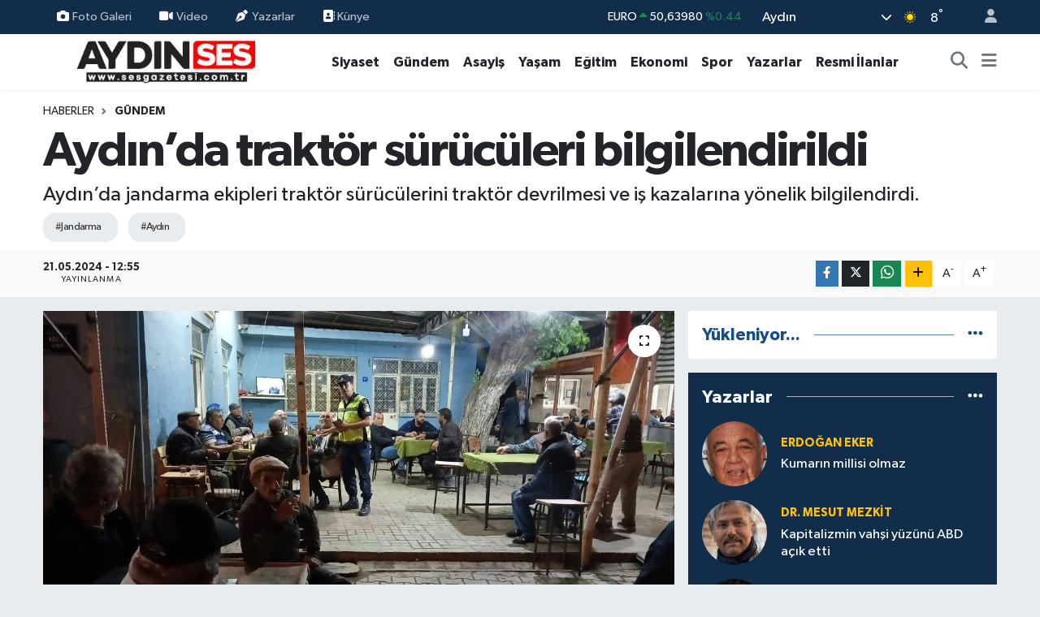

--- FILE ---
content_type: text/html; charset=UTF-8
request_url: https://www.sesgazetesi.com.tr/aydinda-traktor-suruculeri-bilgilendirildi
body_size: 25249
content:
<!DOCTYPE html>
<html lang="tr" data-theme="flow">
<head>
<link rel="dns-prefetch" href="//www.sesgazetesi.com.tr">
<link rel="dns-prefetch" href="//sesgazetesicomtr.teimg.com">
<link rel="dns-prefetch" href="//static.tebilisim.com">
<link rel="dns-prefetch" href="//cdn.p.analitik.bik.gov.tr">
<link rel="dns-prefetch" href="//www.googletagmanager.com">
<link rel="dns-prefetch" href="//cdn.onesignal.com">
<link rel="dns-prefetch" href="//mc.yandex.ru">
<link rel="dns-prefetch" href="//cdn.ampproject.org">
<link rel="dns-prefetch" href="//pagead2.googlesyndication.com">
<link rel="dns-prefetch" href="//www.facebook.com">
<link rel="dns-prefetch" href="//www.twitter.com">
<link rel="dns-prefetch" href="//www.instagram.com">
<link rel="dns-prefetch" href="//www.youtube.com">
<link rel="dns-prefetch" href="//www.w3.org">
<link rel="dns-prefetch" href="//x.com">
<link rel="dns-prefetch" href="//api.whatsapp.com">
<link rel="dns-prefetch" href="//www.linkedin.com">
<link rel="dns-prefetch" href="//pinterest.com">
<link rel="dns-prefetch" href="//t.me">
<link rel="dns-prefetch" href="//medya.ilan.gov.tr">
<link rel="dns-prefetch" href="//www.google.com">
<link rel="dns-prefetch" href="//facebook.com">
<link rel="dns-prefetch" href="//tebilisim.com">
<link rel="dns-prefetch" href="//twitter.com">

    <meta charset="utf-8">
<title>Aydın’da traktör sürücüleri bilgilendirildi - Aydın Ses Gazetesi | Aydın Son Dakika Haberleri | Efeler, Nazilli, Kuşadası, Söke, Didim, Karacasu, Koçarlı, Germencik, Çine Güncel Haber</title>
<meta name="description" content="Aydın’da jandarma ekipleri traktör sürücülerini traktör devrilmesi ve iş kazalarına yönelik bilgilendirdi.">
<meta name="keywords" content="Jandarma, aydın">
<link rel="canonical" href="https://www.sesgazetesi.com.tr/aydinda-traktor-suruculeri-bilgilendirildi">
<meta name="viewport" content="width=device-width,initial-scale=1">
<meta name="X-UA-Compatible" content="IE=edge">
<meta name="robots" content="max-image-preview:large">
<meta name="theme-color" content="#122d4a">
<meta name="title" content="Aydın’da traktör sürücüleri bilgilendirildi">
<meta name="articleSection" content="news">
<meta name="datePublished" content="2024-05-21T12:55:00+03:00">
<meta name="dateModified" content="2024-05-21T12:55:00+03:00">
<meta name="articleAuthor" content="HABER BÜLTENİ">
<meta name="author" content="HABER BÜLTENİ">
<link rel="amphtml" href="https://www.sesgazetesi.com.tr/aydinda-traktor-suruculeri-bilgilendirildi/amp">
<meta property="og:site_name" content="Aydın Ses Gazetesi | En Güncel Aydın Haberleri - SON DAKİKA">
<meta property="og:title" content="Aydın’da traktör sürücüleri bilgilendirildi">
<meta property="og:description" content="Aydın’da jandarma ekipleri traktör sürücülerini traktör devrilmesi ve iş kazalarına yönelik bilgilendirdi.">
<meta property="og:url" content="https://www.sesgazetesi.com.tr/aydinda-traktor-suruculeri-bilgilendirildi">
<meta property="og:image" content="https://sesgazetesicomtr.teimg.com/sesgazetesi-com-tr/uploads/2024/05/a-w209098-06.jpg">
<meta property="og:type" content="article">
<meta property="og:article:published_time" content="2024-05-21T12:55:00+03:00">
<meta property="og:article:modified_time" content="2024-05-21T12:55:00+03:00">
<meta name="twitter:card" content="summary_large_image">
<meta name="twitter:site" content="@aydinsesgzt">
<meta name="twitter:title" content="Aydın’da traktör sürücüleri bilgilendirildi">
<meta name="twitter:description" content="Aydın’da jandarma ekipleri traktör sürücülerini traktör devrilmesi ve iş kazalarına yönelik bilgilendirdi.">
<meta name="twitter:image" content="https://sesgazetesicomtr.teimg.com/sesgazetesi-com-tr/uploads/2024/05/a-w209098-06.jpg">
<meta name="twitter:url" content="https://www.sesgazetesi.com.tr/aydinda-traktor-suruculeri-bilgilendirildi">
<link rel="shortcut icon" type="image/x-icon" href="https://sesgazetesicomtr.teimg.com/sesgazetesi-com-tr/uploads/2024/03/favicon-32x32-1.png">
<link rel="manifest" href="https://www.sesgazetesi.com.tr/manifest.json?v=6.6.4" />
<link rel="preload" href="https://static.tebilisim.com/flow/assets/css/font-awesome/fa-solid-900.woff2" as="font" type="font/woff2" crossorigin />
<link rel="preload" href="https://static.tebilisim.com/flow/assets/css/font-awesome/fa-brands-400.woff2" as="font" type="font/woff2" crossorigin />
<link rel="preload" href="https://static.tebilisim.com/flow/assets/css/weather-icons/font/weathericons-regular-webfont.woff2" as="font" type="font/woff2" crossorigin />
<link rel="preload" href="https://static.tebilisim.com/flow/vendor/te/fonts/gibson/Gibson-Bold.woff2" as="font" type="font/woff2" crossorigin />
<link rel="preload" href="https://static.tebilisim.com/flow/vendor/te/fonts/gibson/Gibson-BoldItalic.woff2" as="font" type="font/woff2" crossorigin />
<link rel="preload" href="https://static.tebilisim.com/flow/vendor/te/fonts/gibson/Gibson-Italic.woff2" as="font" type="font/woff2" crossorigin />
<link rel="preload" href="https://static.tebilisim.com/flow/vendor/te/fonts/gibson/Gibson-Light.woff2" as="font" type="font/woff2" crossorigin />
<link rel="preload" href="https://static.tebilisim.com/flow/vendor/te/fonts/gibson/Gibson-LightItalic.woff2" as="font" type="font/woff2" crossorigin />
<link rel="preload" href="https://static.tebilisim.com/flow/vendor/te/fonts/gibson/Gibson-SemiBold.woff2" as="font" type="font/woff2" crossorigin />
<link rel="preload" href="https://static.tebilisim.com/flow/vendor/te/fonts/gibson/Gibson-SemiBoldItalic.woff2" as="font" type="font/woff2" crossorigin />
<link rel="preload" href="https://static.tebilisim.com/flow/vendor/te/fonts/gibson/Gibson.woff2" as="font" type="font/woff2" crossorigin />


<link rel="preload" as="style" href="https://static.tebilisim.com/flow/vendor/te/fonts/gibson.css?v=6.6.4">
<link rel="stylesheet" href="https://static.tebilisim.com/flow/vendor/te/fonts/gibson.css?v=6.6.4">

<style>:root {
        --te-link-color: #333;
        --te-link-hover-color: #000;
        --te-font: "Gibson";
        --te-secondary-font: "Gibson";
        --te-h1-font-size: 60px;
        --te-color: #122d4a;
        --te-hover-color: #194c82;
        --mm-ocd-width: 85%!important; /*  Mobil Menü Genişliği */
        --swiper-theme-color: var(--te-color)!important;
        --header-13-color: #ffc107;
    }</style><link rel="preload" as="style" href="https://static.tebilisim.com/flow/assets/vendor/bootstrap/css/bootstrap.min.css?v=6.6.4">
<link rel="stylesheet" href="https://static.tebilisim.com/flow/assets/vendor/bootstrap/css/bootstrap.min.css?v=6.6.4">
<link rel="preload" as="style" href="https://static.tebilisim.com/flow/assets/css/app6.6.4.min.css">
<link rel="stylesheet" href="https://static.tebilisim.com/flow/assets/css/app6.6.4.min.css">



<script type="application/ld+json">{"@context":"https:\/\/schema.org","@type":"WebSite","url":"https:\/\/www.sesgazetesi.com.tr","potentialAction":{"@type":"SearchAction","target":"https:\/\/www.sesgazetesi.com.tr\/arama?q={query}","query-input":"required name=query"}}</script>

<script type="application/ld+json">{"@context":"https:\/\/schema.org","@type":"NewsMediaOrganization","url":"https:\/\/www.sesgazetesi.com.tr","name":"Ayd\u0131n Ses Gazetesi","logo":"https:\/\/sesgazetesicomtr.teimg.com\/sesgazetesi-com-tr\/uploads\/2024\/03\/sonlogoses.jpg","sameAs":["https:\/\/www.facebook.com\/aydinsesgzt","https:\/\/www.twitter.com\/aydinsesgzt","https:\/\/www.youtube.com\/@aydinsestv","https:\/\/www.instagram.com\/aydinsesgzt"]}</script>

<script type="application/ld+json">{"@context":"https:\/\/schema.org","@graph":[{"@type":"SiteNavigationElement","name":"Ana Sayfa","url":"https:\/\/www.sesgazetesi.com.tr","@id":"https:\/\/www.sesgazetesi.com.tr"},{"@type":"SiteNavigationElement","name":"D\u00fcnya","url":"https:\/\/www.sesgazetesi.com.tr\/dunya","@id":"https:\/\/www.sesgazetesi.com.tr\/dunya"},{"@type":"SiteNavigationElement","name":"Spor","url":"https:\/\/www.sesgazetesi.com.tr\/spor","@id":"https:\/\/www.sesgazetesi.com.tr\/spor"},{"@type":"SiteNavigationElement","name":"Ya\u015fam","url":"https:\/\/www.sesgazetesi.com.tr\/yasam","@id":"https:\/\/www.sesgazetesi.com.tr\/yasam"},{"@type":"SiteNavigationElement","name":"G\u00fcndem","url":"https:\/\/www.sesgazetesi.com.tr\/gundem","@id":"https:\/\/www.sesgazetesi.com.tr\/gundem"},{"@type":"SiteNavigationElement","name":"Siyaset","url":"https:\/\/www.sesgazetesi.com.tr\/siyaset","@id":"https:\/\/www.sesgazetesi.com.tr\/siyaset"},{"@type":"SiteNavigationElement","name":"Asayi\u015f","url":"https:\/\/www.sesgazetesi.com.tr\/asayis","@id":"https:\/\/www.sesgazetesi.com.tr\/asayis"},{"@type":"SiteNavigationElement","name":"E\u011fitim","url":"https:\/\/www.sesgazetesi.com.tr\/egitim","@id":"https:\/\/www.sesgazetesi.com.tr\/egitim"},{"@type":"SiteNavigationElement","name":"Teknoloji","url":"https:\/\/www.sesgazetesi.com.tr\/teknoloji","@id":"https:\/\/www.sesgazetesi.com.tr\/teknoloji"},{"@type":"SiteNavigationElement","name":"Sa\u011fl\u0131k","url":"https:\/\/www.sesgazetesi.com.tr\/saglik","@id":"https:\/\/www.sesgazetesi.com.tr\/saglik"},{"@type":"SiteNavigationElement","name":"Magazin","url":"https:\/\/www.sesgazetesi.com.tr\/magazin","@id":"https:\/\/www.sesgazetesi.com.tr\/magazin"},{"@type":"SiteNavigationElement","name":"Ekonomi","url":"https:\/\/www.sesgazetesi.com.tr\/ekonomi","@id":"https:\/\/www.sesgazetesi.com.tr\/ekonomi"},{"@type":"SiteNavigationElement","name":"Seri \u0130lan","url":"https:\/\/www.sesgazetesi.com.tr\/seri-ilan","@id":"https:\/\/www.sesgazetesi.com.tr\/seri-ilan"},{"@type":"SiteNavigationElement","name":"Emlak","url":"https:\/\/www.sesgazetesi.com.tr\/emlak","@id":"https:\/\/www.sesgazetesi.com.tr\/emlak"},{"@type":"SiteNavigationElement","name":"K\u00fclt\u00fcr Sanat","url":"https:\/\/www.sesgazetesi.com.tr\/kultur-sanat","@id":"https:\/\/www.sesgazetesi.com.tr\/kultur-sanat"},{"@type":"SiteNavigationElement","name":"Resmi \u0130lanlar","url":"https:\/\/www.sesgazetesi.com.tr\/resmi-ilanlar","@id":"https:\/\/www.sesgazetesi.com.tr\/resmi-ilanlar"},{"@type":"SiteNavigationElement","name":"Yazarlar","url":"https:\/\/www.sesgazetesi.com.tr\/yazarlar","@id":"https:\/\/www.sesgazetesi.com.tr\/yazarlar"},{"@type":"SiteNavigationElement","name":"Hava Durumu","url":"https:\/\/www.sesgazetesi.com.tr\/hava-durumu","@id":"https:\/\/www.sesgazetesi.com.tr\/hava-durumu"},{"@type":"SiteNavigationElement","name":"Nazilli","url":"https:\/\/www.sesgazetesi.com.tr\/nazilli","@id":"https:\/\/www.sesgazetesi.com.tr\/nazilli"},{"@type":"SiteNavigationElement","name":"Didim","url":"https:\/\/www.sesgazetesi.com.tr\/didim","@id":"https:\/\/www.sesgazetesi.com.tr\/didim"},{"@type":"SiteNavigationElement","name":"Karacasu","url":"https:\/\/www.sesgazetesi.com.tr\/karacasu","@id":"https:\/\/www.sesgazetesi.com.tr\/karacasu"},{"@type":"SiteNavigationElement","name":"Germencik","url":"https:\/\/www.sesgazetesi.com.tr\/germencik","@id":"https:\/\/www.sesgazetesi.com.tr\/germencik"},{"@type":"SiteNavigationElement","name":"Ko\u00e7arl\u0131","url":"https:\/\/www.sesgazetesi.com.tr\/kocarli","@id":"https:\/\/www.sesgazetesi.com.tr\/kocarli"},{"@type":"SiteNavigationElement","name":"Ku\u015fadas\u0131","url":"https:\/\/www.sesgazetesi.com.tr\/kusadasi","@id":"https:\/\/www.sesgazetesi.com.tr\/kusadasi"},{"@type":"SiteNavigationElement","name":"S\u00f6ke","url":"https:\/\/www.sesgazetesi.com.tr\/soke","@id":"https:\/\/www.sesgazetesi.com.tr\/soke"},{"@type":"SiteNavigationElement","name":"Astroloji","url":"https:\/\/www.sesgazetesi.com.tr\/astroloji","@id":"https:\/\/www.sesgazetesi.com.tr\/astroloji"},{"@type":"SiteNavigationElement","name":"Gizlilik S\u00f6zle\u015fmesi","url":"https:\/\/www.sesgazetesi.com.tr\/gizlilik-sozlesmesi","@id":"https:\/\/www.sesgazetesi.com.tr\/gizlilik-sozlesmesi"},{"@type":"SiteNavigationElement","name":"\u0130leti\u015fim","url":"https:\/\/www.sesgazetesi.com.tr\/iletisim","@id":"https:\/\/www.sesgazetesi.com.tr\/iletisim"},{"@type":"SiteNavigationElement","name":"Yazarlar","url":"https:\/\/www.sesgazetesi.com.tr\/yazarlar","@id":"https:\/\/www.sesgazetesi.com.tr\/yazarlar"},{"@type":"SiteNavigationElement","name":"Foto Galeri","url":"https:\/\/www.sesgazetesi.com.tr\/foto-galeri","@id":"https:\/\/www.sesgazetesi.com.tr\/foto-galeri"},{"@type":"SiteNavigationElement","name":"Video Galeri","url":"https:\/\/www.sesgazetesi.com.tr\/video","@id":"https:\/\/www.sesgazetesi.com.tr\/video"},{"@type":"SiteNavigationElement","name":"Biyografiler","url":"https:\/\/www.sesgazetesi.com.tr\/biyografi","@id":"https:\/\/www.sesgazetesi.com.tr\/biyografi"},{"@type":"SiteNavigationElement","name":"Seri \u0130lanlar","url":"https:\/\/www.sesgazetesi.com.tr\/ilan","@id":"https:\/\/www.sesgazetesi.com.tr\/ilan"},{"@type":"SiteNavigationElement","name":"R\u00f6portajlar","url":"https:\/\/www.sesgazetesi.com.tr\/roportaj","@id":"https:\/\/www.sesgazetesi.com.tr\/roportaj"},{"@type":"SiteNavigationElement","name":"Anketler","url":"https:\/\/www.sesgazetesi.com.tr\/anketler","@id":"https:\/\/www.sesgazetesi.com.tr\/anketler"},{"@type":"SiteNavigationElement","name":"Efeler Bug\u00fcn, Yar\u0131n ve 1 Haftal\u0131k Hava Durumu Tahmini","url":"https:\/\/www.sesgazetesi.com.tr\/efeler-hava-durumu","@id":"https:\/\/www.sesgazetesi.com.tr\/efeler-hava-durumu"},{"@type":"SiteNavigationElement","name":"Efeler Namaz Vakitleri","url":"https:\/\/www.sesgazetesi.com.tr\/efeler-namaz-vakitleri","@id":"https:\/\/www.sesgazetesi.com.tr\/efeler-namaz-vakitleri"},{"@type":"SiteNavigationElement","name":"Puan Durumu ve Fikst\u00fcr","url":"https:\/\/www.sesgazetesi.com.tr\/futbol\/st-super-lig-puan-durumu-ve-fikstur","@id":"https:\/\/www.sesgazetesi.com.tr\/futbol\/st-super-lig-puan-durumu-ve-fikstur"}]}</script>

<script type="application/ld+json">{"@context":"https:\/\/schema.org","@type":"BreadcrumbList","itemListElement":[{"@type":"ListItem","position":1,"item":{"@type":"Thing","@id":"https:\/\/www.sesgazetesi.com.tr","name":"Haberler"}}]}</script>
<script type="application/ld+json">{"@context":"https:\/\/schema.org","@type":"NewsArticle","headline":"Ayd\u0131n\u2019da trakt\u00f6r s\u00fcr\u00fcc\u00fcleri bilgilendirildi","articleSection":"G\u00fcndem","dateCreated":"2024-05-21T12:55:00+03:00","datePublished":"2024-05-21T12:55:00+03:00","dateModified":"2024-05-21T12:55:00+03:00","wordCount":136,"genre":"news","mainEntityOfPage":{"@type":"WebPage","@id":"https:\/\/www.sesgazetesi.com.tr\/aydinda-traktor-suruculeri-bilgilendirildi"},"articleBody":"<p>Ayd\u0131n \u0130l Jandarma Komutanl\u0131\u011f\u0131 Trafik Jandarmas\u0131 taraf\u0131ndan trakt\u00f6r s\u00fcr\u00fcc\u00fclerine y\u00f6nelik \u201cROPS ve reflekt\u00f6r\u201d e\u011fitimleri aral\u0131ks\u0131z devam ediyor. Bu \u00e7er\u00e7evede May\u0131s ay\u0131nda da e\u011fitimlerine devam eden ekipler Bozdo\u011fan, Efeler, Karpuzlu, Ko\u00e7arl\u0131, K\u00f6\u015fk il\u00e7elerinde seyir halinde olan ve k\u00f6y kahvehanelerinde trakt\u00f6r s\u00fcr\u00fcc\u00fclerine y\u00f6nelik bilgilendirme \u00e7al\u0131\u015fmas\u0131 ger\u00e7ekle\u015ftirdi. S\u00fcr\u00fcc\u00fclere trafik ve i\u015f kazalar\u0131nda devrilmeleri ve devrilmelerinin neden oldu\u011fu yaralanmalardan korumay\u0131 ama\u00e7layan ROPS (Rollover Protection System) sistemi, trakt\u00f6rlerin gece g\u00fcnd\u00fcz g\u00f6r\u00fcn\u00fcrl\u00fc\u011f\u00fcn\u00fc artt\u0131ran reflekt\u00f6r, sar\u0131 fla\u015f\u00f6r lamba ve tar\u0131m aletlerinin g\u00fcvenli kullan\u0131m\u0131nda dikkat edilmesi gereken konular\u0131nda s\u00fcr\u00fcc\u00fclere bilgilendirme yap\u0131ld\u0131.<\/p>\r\n\r\n<p><img alt=\"A W209098 01\" class=\"detail-photo img-fluid\" height=\"450\" src=\"https:\/\/sesgazetesicomtr.teimg.com\/sesgazetesi-com-tr\/uploads\/2024\/05\/a-w209098-01.jpg\" width=\"600\" \/><img alt=\"A W209098 02\" class=\"detail-photo img-fluid\" height=\"450\" src=\"https:\/\/sesgazetesicomtr.teimg.com\/sesgazetesi-com-tr\/uploads\/2024\/05\/a-w209098-02.jpg\" width=\"600\" \/><img alt=\"A W209098 04\" class=\"detail-photo img-fluid\" height=\"338\" src=\"https:\/\/sesgazetesicomtr.teimg.com\/sesgazetesi-com-tr\/uploads\/2024\/05\/a-w209098-04.jpg\" width=\"600\" \/><img alt=\"A W209098 06\" class=\"detail-photo img-fluid\" height=\"452\" src=\"https:\/\/sesgazetesicomtr.teimg.com\/sesgazetesi-com-tr\/uploads\/2024\/05\/a-w209098-06.jpg\" width=\"600\" \/><img alt=\"A W209098 03\" class=\"detail-photo img-fluid\" height=\"450\" src=\"https:\/\/sesgazetesicomtr.teimg.com\/sesgazetesi-com-tr\/uploads\/2024\/05\/a-w209098-03.jpg\" width=\"600\" \/><img alt=\"A W209098 07\" class=\"detail-photo img-fluid\" height=\"450\" src=\"https:\/\/sesgazetesicomtr.teimg.com\/sesgazetesi-com-tr\/uploads\/2024\/05\/a-w209098-07.jpg\" width=\"600\" \/><img alt=\"A W209098 05\" class=\"detail-photo img-fluid\" height=\"450\" src=\"https:\/\/sesgazetesicomtr.teimg.com\/sesgazetesi-com-tr\/uploads\/2024\/05\/a-w209098-05.jpg\" width=\"600\" \/><\/p>","description":"Ayd\u0131n\u2019da jandarma ekipleri trakt\u00f6r s\u00fcr\u00fcc\u00fclerini trakt\u00f6r devrilmesi ve i\u015f kazalar\u0131na y\u00f6nelik bilgilendirdi.","inLanguage":"tr-TR","keywords":["Jandarma","ayd\u0131n"],"image":{"@type":"ImageObject","url":"https:\/\/sesgazetesicomtr.teimg.com\/crop\/1280x720\/sesgazetesi-com-tr\/uploads\/2024\/05\/a-w209098-06.jpg","width":"1280","height":"720","caption":"Ayd\u0131n\u2019da trakt\u00f6r s\u00fcr\u00fcc\u00fcleri bilgilendirildi"},"publishingPrinciples":"https:\/\/www.sesgazetesi.com.tr\/gizlilik-sozlesmesi","isFamilyFriendly":"http:\/\/schema.org\/True","isAccessibleForFree":"http:\/\/schema.org\/True","publisher":{"@type":"Organization","name":"Ayd\u0131n Ses Gazetesi","image":"https:\/\/sesgazetesicomtr.teimg.com\/sesgazetesi-com-tr\/uploads\/2024\/03\/sonlogoses.jpg","logo":{"@type":"ImageObject","url":"https:\/\/sesgazetesicomtr.teimg.com\/sesgazetesi-com-tr\/uploads\/2024\/03\/sonlogoses.jpg","width":"640","height":"375"}},"author":{"@type":"Person","name":"Ayd\u0131n Ses Gazetesi","honorificPrefix":"","jobTitle":"","url":null}}</script>




<script>!function(){var t=document.createElement("script");t.setAttribute("src",'https://cdn.p.analitik.bik.gov.tr/tracker'+(typeof Intl!=="undefined"?(typeof (Intl||"").PluralRules!=="undefined"?'1':typeof Promise!=="undefined"?'2':typeof MutationObserver!=='undefined'?'3':'4'):'4')+'.js'),t.setAttribute("data-website-id","9c84594d-8d5e-4b1a-addb-0b47f8b30d2e"),t.setAttribute("data-host-url",'//9c84594d-8d5e-4b1a-addb-0b47f8b30d2e.collector.p.analitik.bik.gov.tr'),document.head.appendChild(t)}();</script>
<!-- Google tag (gtag.js) -->
<script async src="https://www.googletagmanager.com/gtag/js?id=G-D76NETSQYD"></script>
<script>
  window.dataLayer = window.dataLayer || [];
  function gtag(){dataLayer.push(arguments);}
  gtag('js', new Date());

  gtag('config', 'G-D76NETSQYD');
</script>

<script src="https://cdn.onesignal.com/sdks/web/v16/OneSignalSDK.page.js" defer></script>
<script>
  window.OneSignalDeferred = window.OneSignalDeferred || [];
  OneSignalDeferred.push(function(OneSignal) {
    OneSignal.init({
      appId: "b6bcfb6f-e30a-4fb4-acbc-f41ddffe6bc9",
    });
  });
</script>

<!-- Yandex.Metrika counter -->
<script type="text/javascript" >
   (function(m,e,t,r,i,k,a){m[i]=m[i]||function(){(m[i].a=m[i].a||[]).push(arguments)};
   m[i].l=1*new Date();
   for (var j = 0; j < document.scripts.length; j++) {if (document.scripts[j].src === r) { return; }}
   k=e.createElement(t),a=e.getElementsByTagName(t)[0],k.async=1,k.src=r,a.parentNode.insertBefore(k,a)})
   (window, document, "script", "https://mc.yandex.ru/metrika/tag.js", "ym");

   ym(101211188, "init", {
        clickmap:true,
        trackLinks:true,
        accurateTrackBounce:true,
        webvisor:true
   });
</script>
<noscript><div><img src="https://mc.yandex.ru/watch/101211188" style="position:absolute; left:-9999px;" alt="" /></div></noscript>
<!-- /Yandex.Metrika counter -->

<!-- Google tag (gtag.js) -->
<script async src="https://www.googletagmanager.com/gtag/js?id=AW-11029448232"></script>
<script>
  window.dataLayer = window.dataLayer || [];
  function gtag(){dataLayer.push(arguments);}
  gtag('js', new Date());

  gtag('config', 'AW-11029448232');
</script>
<script async custom-element="amp-ad" src="https://cdn.ampproject.org/v0/amp-ad-0.1.js"></script>
<script async src="https://pagead2.googlesyndication.com/pagead/js/adsbygoogle.js?client=ca-pub-2792692592440196"
     crossorigin="anonymous"></script>



<script async data-cfasync="false"
	src="https://www.googletagmanager.com/gtag/js?id=G-D76NETSQYD"></script>
<script data-cfasync="false">
	window.dataLayer = window.dataLayer || [];
	  function gtag(){dataLayer.push(arguments);}
	  gtag('js', new Date());
	  gtag('config', 'G-D76NETSQYD');
</script>




</head>




<body class="d-flex flex-column min-vh-100">

    
    

    <header class="header-4">
    <div class="top-header d-none d-lg-block">
        <div class="container">
            <div class="d-flex justify-content-between align-items-center">

                <ul  class="top-menu nav small sticky-top">
        <li class="nav-item   ">
        <a href="/foto-galeri" class="nav-link pe-3" target="_self" title="Foto Galeri"><i class="fa fa-camera me-1 text-light mr-1"></i>Foto Galeri</a>
        
    </li>
        <li class="nav-item   ">
        <a href="/video" class="nav-link pe-3" target="_self" title="Video"><i class="fa fa-video me-1 text-light mr-1"></i>Video</a>
        
    </li>
        <li class="nav-item   ">
        <a href="/yazarlar" class="nav-link pe-3" target="_self" title="Yazarlar"><i class="fa fa-pen-nib me-1 text-light mr-1"></i>Yazarlar</a>
        
    </li>
        <li class="nav-item   ">
        <a href="/kunye" class="nav-link pe-3" target="_self" title=" Künye"><i class="fa-solid fa-contact-book text-light text-light mr-1"></i> Künye</a>
        
    </li>
    </ul>


                                    <div class="position-relative overflow-hidden ms-auto text-end" style="height: 36px;">
                        <!-- PİYASALAR -->
        <div class="newsticker mini small">
        <ul class="newsticker__list list-unstyled" data-header="4">
            <li class="newsticker__item col dolar">DOLAR
                <span class="text-success"><i class="fa fa-caret-up"></i></span>
                <span class="value">43,29190</span>
                <span class="text-success">%0.07</span>
            </li>
            <li class="newsticker__item col euro">EURO
                <span class="text-success"><i class="fa fa-caret-up"></i></span>
                <span class="value">50,63980</span>
                <span class="text-success">%0.44</span>
            </li>
            <li class="newsticker__item col euro">STERLİN
                <span class="text-success"><i class="fa fa-caret-up"></i></span>
                <span class="value">58,37200</span>
                <span class="text-success">%0.41</span>
            </li>
            <li class="newsticker__item col altin">G.ALTIN
                <span class="text-success"><i class="fa fa-caret-up"></i></span>
                <span class="value">6567,65000</span>
                <span class="text-success">%1.08</span>
            </li>
            <li class="newsticker__item col bist">BİST100
                <span class="text-danger"><i class="fa fa-caret-down"></i></span>
                <span class="value">12.746,00</span>
                <span class="text-danger">%-1</span>
            </li>
            <li class="newsticker__item col btc">BITCOIN
                <span class="text-danger"><i class="fa fa-caret-down"></i></span>
                <span class="value">90.868,61</span>
                <span class="text-danger">%-2.01</span>
            </li>
        </ul>
    </div>
    

                    </div>
                    <div class="d-flex justify-content-end align-items-center text-light ms-4 weather-widget mini">
                        <!-- HAVA DURUMU -->

<input type="hidden" name="widget_setting_weathercity" value="37.81170330,28.48639630" />

            <div class="weather d-none d-xl-block me-2" data-header="4">
            <div class="custom-selectbox text-white" onclick="toggleDropdown(this)" style="width: 100%">
    <div class="d-flex justify-content-between align-items-center">
        <span style="">Aydın</span>
        <i class="fas fa-chevron-down" style="font-size: 14px"></i>
    </div>
    <ul class="bg-white text-dark overflow-widget" style="min-height: 100px; max-height: 300px">
                        <li>
            <a href="https://www.sesgazetesi.com.tr/adana-hava-durumu" title="Adana Hava Durumu" class="text-dark">
                Adana
            </a>
        </li>
                        <li>
            <a href="https://www.sesgazetesi.com.tr/adiyaman-hava-durumu" title="Adıyaman Hava Durumu" class="text-dark">
                Adıyaman
            </a>
        </li>
                        <li>
            <a href="https://www.sesgazetesi.com.tr/afyonkarahisar-hava-durumu" title="Afyonkarahisar Hava Durumu" class="text-dark">
                Afyonkarahisar
            </a>
        </li>
                        <li>
            <a href="https://www.sesgazetesi.com.tr/agri-hava-durumu" title="Ağrı Hava Durumu" class="text-dark">
                Ağrı
            </a>
        </li>
                        <li>
            <a href="https://www.sesgazetesi.com.tr/aksaray-hava-durumu" title="Aksaray Hava Durumu" class="text-dark">
                Aksaray
            </a>
        </li>
                        <li>
            <a href="https://www.sesgazetesi.com.tr/amasya-hava-durumu" title="Amasya Hava Durumu" class="text-dark">
                Amasya
            </a>
        </li>
                        <li>
            <a href="https://www.sesgazetesi.com.tr/ankara-hava-durumu" title="Ankara Hava Durumu" class="text-dark">
                Ankara
            </a>
        </li>
                        <li>
            <a href="https://www.sesgazetesi.com.tr/antalya-hava-durumu" title="Antalya Hava Durumu" class="text-dark">
                Antalya
            </a>
        </li>
                        <li>
            <a href="https://www.sesgazetesi.com.tr/ardahan-hava-durumu" title="Ardahan Hava Durumu" class="text-dark">
                Ardahan
            </a>
        </li>
                        <li>
            <a href="https://www.sesgazetesi.com.tr/artvin-hava-durumu" title="Artvin Hava Durumu" class="text-dark">
                Artvin
            </a>
        </li>
                        <li>
            <a href="https://www.sesgazetesi.com.tr/aydin-hava-durumu" title="Aydın Hava Durumu" class="text-dark">
                Aydın
            </a>
        </li>
                        <li>
            <a href="https://www.sesgazetesi.com.tr/balikesir-hava-durumu" title="Balıkesir Hava Durumu" class="text-dark">
                Balıkesir
            </a>
        </li>
                        <li>
            <a href="https://www.sesgazetesi.com.tr/bartin-hava-durumu" title="Bartın Hava Durumu" class="text-dark">
                Bartın
            </a>
        </li>
                        <li>
            <a href="https://www.sesgazetesi.com.tr/batman-hava-durumu" title="Batman Hava Durumu" class="text-dark">
                Batman
            </a>
        </li>
                        <li>
            <a href="https://www.sesgazetesi.com.tr/bayburt-hava-durumu" title="Bayburt Hava Durumu" class="text-dark">
                Bayburt
            </a>
        </li>
                        <li>
            <a href="https://www.sesgazetesi.com.tr/bilecik-hava-durumu" title="Bilecik Hava Durumu" class="text-dark">
                Bilecik
            </a>
        </li>
                        <li>
            <a href="https://www.sesgazetesi.com.tr/bingol-hava-durumu" title="Bingöl Hava Durumu" class="text-dark">
                Bingöl
            </a>
        </li>
                        <li>
            <a href="https://www.sesgazetesi.com.tr/bitlis-hava-durumu" title="Bitlis Hava Durumu" class="text-dark">
                Bitlis
            </a>
        </li>
                        <li>
            <a href="https://www.sesgazetesi.com.tr/bolu-hava-durumu" title="Bolu Hava Durumu" class="text-dark">
                Bolu
            </a>
        </li>
                        <li>
            <a href="https://www.sesgazetesi.com.tr/burdur-hava-durumu" title="Burdur Hava Durumu" class="text-dark">
                Burdur
            </a>
        </li>
                        <li>
            <a href="https://www.sesgazetesi.com.tr/bursa-hava-durumu" title="Bursa Hava Durumu" class="text-dark">
                Bursa
            </a>
        </li>
                        <li>
            <a href="https://www.sesgazetesi.com.tr/canakkale-hava-durumu" title="Çanakkale Hava Durumu" class="text-dark">
                Çanakkale
            </a>
        </li>
                        <li>
            <a href="https://www.sesgazetesi.com.tr/cankiri-hava-durumu" title="Çankırı Hava Durumu" class="text-dark">
                Çankırı
            </a>
        </li>
                        <li>
            <a href="https://www.sesgazetesi.com.tr/corum-hava-durumu" title="Çorum Hava Durumu" class="text-dark">
                Çorum
            </a>
        </li>
                        <li>
            <a href="https://www.sesgazetesi.com.tr/denizli-hava-durumu" title="Denizli Hava Durumu" class="text-dark">
                Denizli
            </a>
        </li>
                        <li>
            <a href="https://www.sesgazetesi.com.tr/diyarbakir-hava-durumu" title="Diyarbakır Hava Durumu" class="text-dark">
                Diyarbakır
            </a>
        </li>
                        <li>
            <a href="https://www.sesgazetesi.com.tr/duzce-hava-durumu" title="Düzce Hava Durumu" class="text-dark">
                Düzce
            </a>
        </li>
                        <li>
            <a href="https://www.sesgazetesi.com.tr/edirne-hava-durumu" title="Edirne Hava Durumu" class="text-dark">
                Edirne
            </a>
        </li>
                        <li>
            <a href="https://www.sesgazetesi.com.tr/elazig-hava-durumu" title="Elazığ Hava Durumu" class="text-dark">
                Elazığ
            </a>
        </li>
                        <li>
            <a href="https://www.sesgazetesi.com.tr/erzincan-hava-durumu" title="Erzincan Hava Durumu" class="text-dark">
                Erzincan
            </a>
        </li>
                        <li>
            <a href="https://www.sesgazetesi.com.tr/erzurum-hava-durumu" title="Erzurum Hava Durumu" class="text-dark">
                Erzurum
            </a>
        </li>
                        <li>
            <a href="https://www.sesgazetesi.com.tr/eskisehir-hava-durumu" title="Eskişehir Hava Durumu" class="text-dark">
                Eskişehir
            </a>
        </li>
                        <li>
            <a href="https://www.sesgazetesi.com.tr/gaziantep-hava-durumu" title="Gaziantep Hava Durumu" class="text-dark">
                Gaziantep
            </a>
        </li>
                        <li>
            <a href="https://www.sesgazetesi.com.tr/giresun-hava-durumu" title="Giresun Hava Durumu" class="text-dark">
                Giresun
            </a>
        </li>
                        <li>
            <a href="https://www.sesgazetesi.com.tr/gumushane-hava-durumu" title="Gümüşhane Hava Durumu" class="text-dark">
                Gümüşhane
            </a>
        </li>
                        <li>
            <a href="https://www.sesgazetesi.com.tr/hakkari-hava-durumu" title="Hakkâri Hava Durumu" class="text-dark">
                Hakkâri
            </a>
        </li>
                        <li>
            <a href="https://www.sesgazetesi.com.tr/hatay-hava-durumu" title="Hatay Hava Durumu" class="text-dark">
                Hatay
            </a>
        </li>
                        <li>
            <a href="https://www.sesgazetesi.com.tr/igdir-hava-durumu" title="Iğdır Hava Durumu" class="text-dark">
                Iğdır
            </a>
        </li>
                        <li>
            <a href="https://www.sesgazetesi.com.tr/isparta-hava-durumu" title="Isparta Hava Durumu" class="text-dark">
                Isparta
            </a>
        </li>
                        <li>
            <a href="https://www.sesgazetesi.com.tr/istanbul-hava-durumu" title="İstanbul Hava Durumu" class="text-dark">
                İstanbul
            </a>
        </li>
                        <li>
            <a href="https://www.sesgazetesi.com.tr/izmir-hava-durumu" title="İzmir Hava Durumu" class="text-dark">
                İzmir
            </a>
        </li>
                        <li>
            <a href="https://www.sesgazetesi.com.tr/kahramanmaras-hava-durumu" title="Kahramanmaraş Hava Durumu" class="text-dark">
                Kahramanmaraş
            </a>
        </li>
                        <li>
            <a href="https://www.sesgazetesi.com.tr/karabuk-hava-durumu" title="Karabük Hava Durumu" class="text-dark">
                Karabük
            </a>
        </li>
                        <li>
            <a href="https://www.sesgazetesi.com.tr/karaman-hava-durumu" title="Karaman Hava Durumu" class="text-dark">
                Karaman
            </a>
        </li>
                        <li>
            <a href="https://www.sesgazetesi.com.tr/kars-hava-durumu" title="Kars Hava Durumu" class="text-dark">
                Kars
            </a>
        </li>
                        <li>
            <a href="https://www.sesgazetesi.com.tr/kastamonu-hava-durumu" title="Kastamonu Hava Durumu" class="text-dark">
                Kastamonu
            </a>
        </li>
                        <li>
            <a href="https://www.sesgazetesi.com.tr/kayseri-hava-durumu" title="Kayseri Hava Durumu" class="text-dark">
                Kayseri
            </a>
        </li>
                        <li>
            <a href="https://www.sesgazetesi.com.tr/kilis-hava-durumu" title="Kilis Hava Durumu" class="text-dark">
                Kilis
            </a>
        </li>
                        <li>
            <a href="https://www.sesgazetesi.com.tr/kirikkale-hava-durumu" title="Kırıkkale Hava Durumu" class="text-dark">
                Kırıkkale
            </a>
        </li>
                        <li>
            <a href="https://www.sesgazetesi.com.tr/kirklareli-hava-durumu" title="Kırklareli Hava Durumu" class="text-dark">
                Kırklareli
            </a>
        </li>
                        <li>
            <a href="https://www.sesgazetesi.com.tr/kirsehir-hava-durumu" title="Kırşehir Hava Durumu" class="text-dark">
                Kırşehir
            </a>
        </li>
                        <li>
            <a href="https://www.sesgazetesi.com.tr/kocaeli-hava-durumu" title="Kocaeli Hava Durumu" class="text-dark">
                Kocaeli
            </a>
        </li>
                        <li>
            <a href="https://www.sesgazetesi.com.tr/konya-hava-durumu" title="Konya Hava Durumu" class="text-dark">
                Konya
            </a>
        </li>
                        <li>
            <a href="https://www.sesgazetesi.com.tr/kutahya-hava-durumu" title="Kütahya Hava Durumu" class="text-dark">
                Kütahya
            </a>
        </li>
                        <li>
            <a href="https://www.sesgazetesi.com.tr/malatya-hava-durumu" title="Malatya Hava Durumu" class="text-dark">
                Malatya
            </a>
        </li>
                        <li>
            <a href="https://www.sesgazetesi.com.tr/manisa-hava-durumu" title="Manisa Hava Durumu" class="text-dark">
                Manisa
            </a>
        </li>
                        <li>
            <a href="https://www.sesgazetesi.com.tr/mardin-hava-durumu" title="Mardin Hava Durumu" class="text-dark">
                Mardin
            </a>
        </li>
                        <li>
            <a href="https://www.sesgazetesi.com.tr/mersin-hava-durumu" title="Mersin Hava Durumu" class="text-dark">
                Mersin
            </a>
        </li>
                        <li>
            <a href="https://www.sesgazetesi.com.tr/mugla-hava-durumu" title="Muğla Hava Durumu" class="text-dark">
                Muğla
            </a>
        </li>
                        <li>
            <a href="https://www.sesgazetesi.com.tr/mus-hava-durumu" title="Muş Hava Durumu" class="text-dark">
                Muş
            </a>
        </li>
                        <li>
            <a href="https://www.sesgazetesi.com.tr/nevsehir-hava-durumu" title="Nevşehir Hava Durumu" class="text-dark">
                Nevşehir
            </a>
        </li>
                        <li>
            <a href="https://www.sesgazetesi.com.tr/nigde-hava-durumu" title="Niğde Hava Durumu" class="text-dark">
                Niğde
            </a>
        </li>
                        <li>
            <a href="https://www.sesgazetesi.com.tr/ordu-hava-durumu" title="Ordu Hava Durumu" class="text-dark">
                Ordu
            </a>
        </li>
                        <li>
            <a href="https://www.sesgazetesi.com.tr/osmaniye-hava-durumu" title="Osmaniye Hava Durumu" class="text-dark">
                Osmaniye
            </a>
        </li>
                        <li>
            <a href="https://www.sesgazetesi.com.tr/rize-hava-durumu" title="Rize Hava Durumu" class="text-dark">
                Rize
            </a>
        </li>
                        <li>
            <a href="https://www.sesgazetesi.com.tr/sakarya-hava-durumu" title="Sakarya Hava Durumu" class="text-dark">
                Sakarya
            </a>
        </li>
                        <li>
            <a href="https://www.sesgazetesi.com.tr/samsun-hava-durumu" title="Samsun Hava Durumu" class="text-dark">
                Samsun
            </a>
        </li>
                        <li>
            <a href="https://www.sesgazetesi.com.tr/sanliurfa-hava-durumu" title="Şanlıurfa Hava Durumu" class="text-dark">
                Şanlıurfa
            </a>
        </li>
                        <li>
            <a href="https://www.sesgazetesi.com.tr/siirt-hava-durumu" title="Siirt Hava Durumu" class="text-dark">
                Siirt
            </a>
        </li>
                        <li>
            <a href="https://www.sesgazetesi.com.tr/sinop-hava-durumu" title="Sinop Hava Durumu" class="text-dark">
                Sinop
            </a>
        </li>
                        <li>
            <a href="https://www.sesgazetesi.com.tr/sivas-hava-durumu" title="Sivas Hava Durumu" class="text-dark">
                Sivas
            </a>
        </li>
                        <li>
            <a href="https://www.sesgazetesi.com.tr/sirnak-hava-durumu" title="Şırnak Hava Durumu" class="text-dark">
                Şırnak
            </a>
        </li>
                        <li>
            <a href="https://www.sesgazetesi.com.tr/tekirdag-hava-durumu" title="Tekirdağ Hava Durumu" class="text-dark">
                Tekirdağ
            </a>
        </li>
                        <li>
            <a href="https://www.sesgazetesi.com.tr/tokat-hava-durumu" title="Tokat Hava Durumu" class="text-dark">
                Tokat
            </a>
        </li>
                        <li>
            <a href="https://www.sesgazetesi.com.tr/trabzon-hava-durumu" title="Trabzon Hava Durumu" class="text-dark">
                Trabzon
            </a>
        </li>
                        <li>
            <a href="https://www.sesgazetesi.com.tr/tunceli-hava-durumu" title="Tunceli Hava Durumu" class="text-dark">
                Tunceli
            </a>
        </li>
                        <li>
            <a href="https://www.sesgazetesi.com.tr/usak-hava-durumu" title="Uşak Hava Durumu" class="text-dark">
                Uşak
            </a>
        </li>
                        <li>
            <a href="https://www.sesgazetesi.com.tr/van-hava-durumu" title="Van Hava Durumu" class="text-dark">
                Van
            </a>
        </li>
                        <li>
            <a href="https://www.sesgazetesi.com.tr/yalova-hava-durumu" title="Yalova Hava Durumu" class="text-dark">
                Yalova
            </a>
        </li>
                        <li>
            <a href="https://www.sesgazetesi.com.tr/yozgat-hava-durumu" title="Yozgat Hava Durumu" class="text-dark">
                Yozgat
            </a>
        </li>
                        <li>
            <a href="https://www.sesgazetesi.com.tr/zonguldak-hava-durumu" title="Zonguldak Hava Durumu" class="text-dark">
                Zonguldak
            </a>
        </li>
            </ul>
</div>

        </div>
        <div class="d-none d-xl-block" data-header="4">
            <span class="lead me-2">
                <img src="//cdn.weatherapi.com/weather/64x64/day/113.png" class="condition" width="26" height="26" alt="8" />
            </span>
            <span class="degree text-white">8</span><sup class="text-white">°</sup>
        </div>
    
<div data-location='{"city":"TUXX0014"}' class="d-none"></div>


                    </div>
                                <ul class="nav ms-4">
                    <li class="nav-item ms-2"><a class="nav-link pe-0" href="/member/login" title="Üyelik Girişi" target="_blank"><i class="fa fa-user"></i></a></li>
                </ul>
            </div>
        </div>
    </div>
    <nav class="main-menu navbar navbar-expand-lg bg-white shadow-sm py-1">
        <div class="container">
            <div class="d-lg-none">
                <a href="#menu" title="Ana Menü"><i class="fa fa-bars fa-lg"></i></a>
            </div>
            <div>
                                <a class="navbar-brand me-0" href="/" title="Aydın Ses Gazetesi | En Güncel Aydın Haberleri - SON DAKİKA">
                    <img src="https://sesgazetesicomtr.teimg.com/sesgazetesi-com-tr/uploads/2024/03/sonlogoses.jpg" alt="Aydın Ses Gazetesi | En Güncel Aydın Haberleri - SON DAKİKA" width="300" height="40" class="light-mode img-fluid flow-logo">
<img src="https://sesgazetesicomtr.teimg.com/sesgazetesi-com-tr/uploads/2024/03/sonlogoses.jpg" alt="Aydın Ses Gazetesi | En Güncel Aydın Haberleri - SON DAKİKA" width="300" height="40" class="dark-mode img-fluid flow-logo d-none">

                </a>
                            </div>
            <div class="d-none d-lg-block">
                <ul  class="nav fw-semibold">
        <li class="nav-item   ">
        <a href="/siyaset" class="nav-link nav-link text-dark" target="_self" title="Siyaset">Siyaset</a>
        
    </li>
        <li class="nav-item   ">
        <a href="/gundem" class="nav-link nav-link text-dark" target="_self" title="Gündem">Gündem</a>
        
    </li>
        <li class="nav-item   ">
        <a href="/asayis" class="nav-link nav-link text-dark" target="_self" title="Asayiş">Asayiş</a>
        
    </li>
        <li class="nav-item   ">
        <a href="/yasam" class="nav-link nav-link text-dark" target="_self" title="Yaşam">Yaşam</a>
        
    </li>
        <li class="nav-item   ">
        <a href="/egitim" class="nav-link nav-link text-dark" target="_self" title="Eğitim">Eğitim</a>
        
    </li>
        <li class="nav-item   ">
        <a href="/ekonomi" class="nav-link nav-link text-dark" target="_self" title="Ekonomi">Ekonomi</a>
        
    </li>
        <li class="nav-item   ">
        <a href="/spor" class="nav-link nav-link text-dark" target="_self" title="Spor">Spor</a>
        
    </li>
        <li class="nav-item   ">
        <a href="/yazarlar" class="nav-link nav-link text-dark" target="_self" title="Yazarlar">Yazarlar</a>
        
    </li>
        <li class="nav-item   ">
        <a href="/resmi-ilanlar" class="nav-link nav-link text-dark" target="_self" title="Resmi İlanlar">Resmi İlanlar</a>
        
    </li>
    </ul>

            </div>
            <ul class="navigation-menu nav d-flex align-items-center">
                <li class="nav-item">
                    <a href="/arama" class="nav-link" title="Ara">
                        <i class="fa fa-search fa-lg text-secondary"></i>
                    </a>
                </li>
                
                <li class="nav-item dropdown d-none d-lg-block position-static">
                    <a class="nav-link p-0 ms-2 text-secondary" data-bs-toggle="dropdown" href="#" aria-haspopup="true" aria-expanded="false" title="Ana Menü"><i class="fa fa-bars fa-lg"></i></a>
                    <div class="mega-menu dropdown-menu dropdown-menu-end text-capitalize shadow-lg border-0 rounded-0">

    <div class="row g-3 small p-3">

                <div class="col">
            <div class="extra-sections bg-light p-3 border">
                <a href="https://www.sesgazetesi.com.tr/aydin-nobetci-eczaneler" title="Nöbetçi Eczaneler" class="d-block border-bottom pb-2 mb-2" target="_self"><i class="fa-solid fa-capsules me-2"></i>Nöbetçi Eczaneler</a>
<a href="https://www.sesgazetesi.com.tr/aydin-hava-durumu" title="Hava Durumu" class="d-block border-bottom pb-2 mb-2" target="_self"><i class="fa-solid fa-cloud-sun me-2"></i>Hava Durumu</a>
<a href="https://www.sesgazetesi.com.tr/aydin-namaz-vakitleri" title="Namaz Vakitleri" class="d-block border-bottom pb-2 mb-2" target="_self"><i class="fa-solid fa-mosque me-2"></i>Namaz Vakitleri</a>
<a href="https://www.sesgazetesi.com.tr/aydin-trafik-durumu" title="Trafik Durumu" class="d-block border-bottom pb-2 mb-2" target="_self"><i class="fa-solid fa-car me-2"></i>Trafik Durumu</a>
<a href="https://www.sesgazetesi.com.tr/futbol/super-lig-puan-durumu-ve-fikstur" title="Süper Lig Puan Durumu ve Fikstür" class="d-block border-bottom pb-2 mb-2" target="_self"><i class="fa-solid fa-chart-bar me-2"></i>Süper Lig Puan Durumu ve Fikstür</a>
<a href="https://www.sesgazetesi.com.tr/tum-mansetler" title="Tüm Manşetler" class="d-block border-bottom pb-2 mb-2" target="_self"><i class="fa-solid fa-newspaper me-2"></i>Tüm Manşetler</a>
<a href="https://www.sesgazetesi.com.tr/sondakika-haberleri" title="Son Dakika Haberleri" class="d-block border-bottom pb-2 mb-2" target="_self"><i class="fa-solid fa-bell me-2"></i>Son Dakika Haberleri</a>

            </div>
        </div>
        
        <div class="col">
        <a href="/siyaset" class="d-block border-bottom  pb-2 mb-2" target="_self" title="Siyaset">Siyaset</a>
            <a href="/gundem" class="d-block border-bottom  pb-2 mb-2" target="_self" title="Gündem">Gündem</a>
            <a href="/asayis" class="d-block border-bottom  pb-2 mb-2" target="_self" title="Asayiş">Asayiş</a>
            <a href="/yasam" class="d-block border-bottom  pb-2 mb-2" target="_self" title="Yaşam">Yaşam</a>
            <a href="/egitim" class="d-block border-bottom  pb-2 mb-2" target="_self" title="Eğitim">Eğitim</a>
            <a href="/ekonomi" class="d-block border-bottom  pb-2 mb-2" target="_self" title="Ekonomi">Ekonomi</a>
            <a href="/spor" class="d-block  pb-2 mb-2" target="_self" title="Spor">Spor</a>
        </div><div class="col">
            <a href="/yazarlar" class="d-block border-bottom  pb-2 mb-2" target="_self" title="Yazarlar">Yazarlar</a>
            <a href="/resmi-ilanlar" class="d-block border-bottom  pb-2 mb-2" target="_self" title="Resmi İlanlar">Resmi İlanlar</a>
        </div>


    </div>

    <div class="p-3 bg-light">
                <a class="me-3"
            href="https://www.facebook.com/aydinsesgzt" target="_blank" rel="nofollow noreferrer noopener"><i class="fab fa-facebook me-2 text-navy"></i> Facebook</a>
                        <a class="me-3"
            href="https://www.twitter.com/aydinsesgzt" target="_blank" rel="nofollow noreferrer noopener"><i class="fab fa-x-twitter "></i> Twitter</a>
                        <a class="me-3"
            href="https://www.instagram.com/aydinsesgzt" target="_blank" rel="nofollow noreferrer noopener"><i class="fab fa-instagram me-2 text-magenta"></i> Instagram</a>
                                <a class="me-3"
            href="https://www.youtube.com/@aydinsestv" target="_blank" rel="nofollow noreferrer noopener"><i class="fab fa-youtube me-2 text-danger"></i> Youtube</a>
                                                    </div>

    <div class="mega-menu-footer p-2 bg-te-color">
        <a class="dropdown-item text-white" href="/kunye" title="Künye / İletişim"><i class="fa fa-id-card me-2"></i> Künye / İletişim</a>
        <a class="dropdown-item text-white" href="/iletisim" title="Bize Ulaşın"><i class="fa fa-envelope me-2"></i> Bize Ulaşın</a>
        <a class="dropdown-item text-white" href="/rss-baglantilari" title="RSS Bağlantıları"><i class="fa fa-rss me-2"></i> RSS Bağlantıları</a>
        <a class="dropdown-item text-white" href="/member/login" title="Üyelik Girişi"><i class="fa fa-user me-2"></i> Üyelik Girişi</a>
    </div>


</div>

                </li>
            </ul>
        </div>
    </nav>
    <ul  class="mobile-categories d-lg-none list-inline bg-white">
        <li class="list-inline-item">
        <a href="/siyaset" class="text-dark" target="_self" title="Siyaset">
                Siyaset
        </a>
    </li>
        <li class="list-inline-item">
        <a href="/gundem" class="text-dark" target="_self" title="Gündem">
                Gündem
        </a>
    </li>
        <li class="list-inline-item">
        <a href="/asayis" class="text-dark" target="_self" title="Asayiş">
                Asayiş
        </a>
    </li>
        <li class="list-inline-item">
        <a href="/yasam" class="text-dark" target="_self" title="Yaşam">
                Yaşam
        </a>
    </li>
        <li class="list-inline-item">
        <a href="/egitim" class="text-dark" target="_self" title="Eğitim">
                Eğitim
        </a>
    </li>
        <li class="list-inline-item">
        <a href="/ekonomi" class="text-dark" target="_self" title="Ekonomi">
                Ekonomi
        </a>
    </li>
        <li class="list-inline-item">
        <a href="/spor" class="text-dark" target="_self" title="Spor">
                Spor
        </a>
    </li>
        <li class="list-inline-item">
        <a href="/yazarlar" class="text-dark" target="_self" title="Yazarlar">
                Yazarlar
        </a>
    </li>
        <li class="list-inline-item">
        <a href="/resmi-ilanlar" class="text-dark" target="_self" title="Resmi İlanlar">
                Resmi İlanlar
        </a>
    </li>
    </ul>


</header>






<main class="single overflow-hidden" style="min-height: 300px">

            
    
    <div class="infinite" data-show-advert="1">

    

    <div class="infinite-item d-block" data-id="18402071" data-category-id="12178" data-reference="TE\Archive\Models\Archive" data-json-url="/service/json/featured-infinite.json">

        

        <div class="post-header pt-3 bg-white">

    <div class="container">

        
        <nav class="meta-category d-flex justify-content-lg-start" style="--bs-breadcrumb-divider: url(&#34;data:image/svg+xml,%3Csvg xmlns='http://www.w3.org/2000/svg' width='8' height='8'%3E%3Cpath d='M2.5 0L1 1.5 3.5 4 1 6.5 2.5 8l4-4-4-4z' fill='%236c757d'/%3E%3C/svg%3E&#34;);" aria-label="breadcrumb">
        <ol class="breadcrumb mb-0">
            <li class="breadcrumb-item"><a href="https://www.sesgazetesi.com.tr" class="breadcrumb_link" target="_self">Haberler</a></li>
            <li class="breadcrumb-item active fw-bold" aria-current="page"><a href="/gundem" target="_self" class="breadcrumb_link text-dark" title="Gündem">Gündem</a></li>
        </ol>
</nav>

        <h1 class="h2 fw-bold text-lg-start headline my-2" itemprop="headline">Aydın’da traktör sürücüleri bilgilendirildi</h1>
        
        <h2 class="lead text-lg-start text-dark my-2 description" itemprop="description">Aydın’da jandarma ekipleri traktör sürücülerini traktör devrilmesi ve iş kazalarına yönelik bilgilendirdi.</h2>
        
        <div class="news-tags">
        <a href="https://www.sesgazetesi.com.tr/haberleri/jandarma-657691" title="Jandarma" class="news-tags__link" rel="nofollow">#Jandarma</a>
        <a href="https://www.sesgazetesi.com.tr/haberleri/aydin-485536" title="aydın" class="news-tags__link" rel="nofollow">#Aydın</a>
    </div>

    </div>

    <div class="bg-light py-1">
        <div class="container d-flex justify-content-between align-items-center">

            <div class="meta-author">
    
    <div class="box">
    <time class="fw-bold">21.05.2024 - 12:55</time>
    <span class="info">Yayınlanma</span>
</div>

    
    
    

</div>


            <div class="share-area justify-content-end align-items-center d-none d-lg-flex">

    <div class="mobile-share-button-container mb-2 d-block d-md-none">
    <button
        class="btn btn-primary btn-sm rounded-0 shadow-sm w-100"
        onclick="handleMobileShare(event, 'Aydın’da traktör sürücüleri bilgilendirildi', 'https://www.sesgazetesi.com.tr/aydinda-traktor-suruculeri-bilgilendirildi')"
        title="Paylaş"
    >
        <i class="fas fa-share-alt me-2"></i>Paylaş
    </button>
</div>

<div class="social-buttons-new d-none d-md-flex justify-content-between">
    <a
        href="https://www.facebook.com/sharer/sharer.php?u=https%3A%2F%2Fwww.sesgazetesi.com.tr%2Faydinda-traktor-suruculeri-bilgilendirildi"
        onclick="initiateDesktopShare(event, 'facebook')"
        class="btn btn-primary btn-sm rounded-0 shadow-sm me-1"
        title="Facebook'ta Paylaş"
        data-platform="facebook"
        data-share-url="https://www.sesgazetesi.com.tr/aydinda-traktor-suruculeri-bilgilendirildi"
        data-share-title="Aydın’da traktör sürücüleri bilgilendirildi"
        rel="noreferrer nofollow noopener external"
    >
        <i class="fab fa-facebook-f"></i>
    </a>

    <a
        href="https://x.com/intent/tweet?url=https%3A%2F%2Fwww.sesgazetesi.com.tr%2Faydinda-traktor-suruculeri-bilgilendirildi&text=Ayd%C4%B1n%E2%80%99da+trakt%C3%B6r+s%C3%BCr%C3%BCc%C3%BCleri+bilgilendirildi"
        onclick="initiateDesktopShare(event, 'twitter')"
        class="btn btn-dark btn-sm rounded-0 shadow-sm me-1"
        title="X'de Paylaş"
        data-platform="twitter"
        data-share-url="https://www.sesgazetesi.com.tr/aydinda-traktor-suruculeri-bilgilendirildi"
        data-share-title="Aydın’da traktör sürücüleri bilgilendirildi"
        rel="noreferrer nofollow noopener external"
    >
        <i class="fab fa-x-twitter text-white"></i>
    </a>

    <a
        href="https://api.whatsapp.com/send?text=Ayd%C4%B1n%E2%80%99da+trakt%C3%B6r+s%C3%BCr%C3%BCc%C3%BCleri+bilgilendirildi+-+https%3A%2F%2Fwww.sesgazetesi.com.tr%2Faydinda-traktor-suruculeri-bilgilendirildi"
        onclick="initiateDesktopShare(event, 'whatsapp')"
        class="btn btn-success btn-sm rounded-0 btn-whatsapp shadow-sm me-1"
        title="Whatsapp'ta Paylaş"
        data-platform="whatsapp"
        data-share-url="https://www.sesgazetesi.com.tr/aydinda-traktor-suruculeri-bilgilendirildi"
        data-share-title="Aydın’da traktör sürücüleri bilgilendirildi"
        rel="noreferrer nofollow noopener external"
    >
        <i class="fab fa-whatsapp fa-lg"></i>
    </a>

    <div class="dropdown">
        <button class="dropdownButton btn btn-sm rounded-0 btn-warning border-none shadow-sm me-1" type="button" data-bs-toggle="dropdown" name="socialDropdownButton" title="Daha Fazla">
            <i id="icon" class="fa fa-plus"></i>
        </button>

        <ul class="dropdown-menu dropdown-menu-end border-0 rounded-1 shadow">
            <li>
                <a
                    href="https://www.linkedin.com/sharing/share-offsite/?url=https%3A%2F%2Fwww.sesgazetesi.com.tr%2Faydinda-traktor-suruculeri-bilgilendirildi"
                    class="dropdown-item"
                    onclick="initiateDesktopShare(event, 'linkedin')"
                    data-platform="linkedin"
                    data-share-url="https://www.sesgazetesi.com.tr/aydinda-traktor-suruculeri-bilgilendirildi"
                    data-share-title="Aydın’da traktör sürücüleri bilgilendirildi"
                    rel="noreferrer nofollow noopener external"
                    title="Linkedin"
                >
                    <i class="fab fa-linkedin text-primary me-2"></i>Linkedin
                </a>
            </li>
            <li>
                <a
                    href="https://pinterest.com/pin/create/button/?url=https%3A%2F%2Fwww.sesgazetesi.com.tr%2Faydinda-traktor-suruculeri-bilgilendirildi&description=Ayd%C4%B1n%E2%80%99da+trakt%C3%B6r+s%C3%BCr%C3%BCc%C3%BCleri+bilgilendirildi&media="
                    class="dropdown-item"
                    onclick="initiateDesktopShare(event, 'pinterest')"
                    data-platform="pinterest"
                    data-share-url="https://www.sesgazetesi.com.tr/aydinda-traktor-suruculeri-bilgilendirildi"
                    data-share-title="Aydın’da traktör sürücüleri bilgilendirildi"
                    rel="noreferrer nofollow noopener external"
                    title="Pinterest"
                >
                    <i class="fab fa-pinterest text-danger me-2"></i>Pinterest
                </a>
            </li>
            <li>
                <a
                    href="https://t.me/share/url?url=https%3A%2F%2Fwww.sesgazetesi.com.tr%2Faydinda-traktor-suruculeri-bilgilendirildi&text=Ayd%C4%B1n%E2%80%99da+trakt%C3%B6r+s%C3%BCr%C3%BCc%C3%BCleri+bilgilendirildi"
                    class="dropdown-item"
                    onclick="initiateDesktopShare(event, 'telegram')"
                    data-platform="telegram"
                    data-share-url="https://www.sesgazetesi.com.tr/aydinda-traktor-suruculeri-bilgilendirildi"
                    data-share-title="Aydın’da traktör sürücüleri bilgilendirildi"
                    rel="noreferrer nofollow noopener external"
                    title="Telegram"
                >
                    <i class="fab fa-telegram-plane text-primary me-2"></i>Telegram
                </a>
            </li>
            <li class="border-0">
                <a class="dropdown-item" href="javascript:void(0)" onclick="printContent(event)" title="Yazdır">
                    <i class="fas fa-print text-dark me-2"></i>
                    Yazdır
                </a>
            </li>
            <li class="border-0">
                <a class="dropdown-item" href="javascript:void(0)" onclick="copyURL(event, 'https://www.sesgazetesi.com.tr/aydinda-traktor-suruculeri-bilgilendirildi')" rel="noreferrer nofollow noopener external" title="Bağlantıyı Kopyala">
                    <i class="fas fa-link text-dark me-2"></i>
                    Kopyala
                </a>
            </li>
        </ul>
    </div>
</div>

<script>
    var shareableModelId = 18402071;
    var shareableModelClass = 'TE\\Archive\\Models\\Archive';

    function shareCount(id, model, platform, url) {
        fetch("https://www.sesgazetesi.com.tr/sharecount", {
            method: 'POST',
            headers: {
                'Content-Type': 'application/json',
                'X-CSRF-TOKEN': document.querySelector('meta[name="csrf-token"]')?.getAttribute('content')
            },
            body: JSON.stringify({ id, model, platform, url })
        }).catch(err => console.error('Share count fetch error:', err));
    }

    function goSharePopup(url, title, width = 600, height = 400) {
        const left = (screen.width - width) / 2;
        const top = (screen.height - height) / 2;
        window.open(
            url,
            title,
            `width=${width},height=${height},left=${left},top=${top},resizable=yes,scrollbars=yes`
        );
    }

    async function handleMobileShare(event, title, url) {
        event.preventDefault();

        if (shareableModelId && shareableModelClass) {
            shareCount(shareableModelId, shareableModelClass, 'native_mobile_share', url);
        }

        const isAndroidWebView = navigator.userAgent.includes('Android') && !navigator.share;

        if (isAndroidWebView) {
            window.location.href = 'androidshare://paylas?title=' + encodeURIComponent(title) + '&url=' + encodeURIComponent(url);
            return;
        }

        if (navigator.share) {
            try {
                await navigator.share({ title: title, url: url });
            } catch (error) {
                if (error.name !== 'AbortError') {
                    console.error('Web Share API failed:', error);
                }
            }
        } else {
            alert("Bu cihaz paylaşımı desteklemiyor.");
        }
    }

    function initiateDesktopShare(event, platformOverride = null) {
        event.preventDefault();
        const anchor = event.currentTarget;
        const platform = platformOverride || anchor.dataset.platform;
        const webShareUrl = anchor.href;
        const contentUrl = anchor.dataset.shareUrl || webShareUrl;

        if (shareableModelId && shareableModelClass && platform) {
            shareCount(shareableModelId, shareableModelClass, platform, contentUrl);
        }

        goSharePopup(webShareUrl, platform ? platform.charAt(0).toUpperCase() + platform.slice(1) : "Share");
    }

    function copyURL(event, urlToCopy) {
        event.preventDefault();
        navigator.clipboard.writeText(urlToCopy).then(() => {
            alert('Bağlantı panoya kopyalandı!');
        }).catch(err => {
            console.error('Could not copy text: ', err);
            try {
                const textArea = document.createElement("textarea");
                textArea.value = urlToCopy;
                textArea.style.position = "fixed";
                document.body.appendChild(textArea);
                textArea.focus();
                textArea.select();
                document.execCommand('copy');
                document.body.removeChild(textArea);
                alert('Bağlantı panoya kopyalandı!');
            } catch (fallbackErr) {
                console.error('Fallback copy failed:', fallbackErr);
            }
        });
    }

    function printContent(event) {
        event.preventDefault();

        const triggerElement = event.currentTarget;
        const contextContainer = triggerElement.closest('.infinite-item') || document;

        const header      = contextContainer.querySelector('.post-header');
        const media       = contextContainer.querySelector('.news-section .col-lg-8 .inner, .news-section .col-lg-8 .ratio, .news-section .col-lg-8 iframe');
        const articleBody = contextContainer.querySelector('.article-text');

        if (!header && !media && !articleBody) {
            window.print();
            return;
        }

        let printHtml = '';
        
        if (header) {
            const titleEl = header.querySelector('h1');
            const descEl  = header.querySelector('.description, h2.lead');

            let cleanHeaderHtml = '<div class="printed-header">';
            if (titleEl) cleanHeaderHtml += titleEl.outerHTML;
            if (descEl)  cleanHeaderHtml += descEl.outerHTML;
            cleanHeaderHtml += '</div>';

            printHtml += cleanHeaderHtml;
        }

        if (media) {
            printHtml += media.outerHTML;
        }

        if (articleBody) {
            const articleClone = articleBody.cloneNode(true);
            articleClone.querySelectorAll('.post-flash').forEach(function (el) {
                el.parentNode.removeChild(el);
            });
            printHtml += articleClone.outerHTML;
        }
        const iframe = document.createElement('iframe');
        iframe.style.position = 'fixed';
        iframe.style.right = '0';
        iframe.style.bottom = '0';
        iframe.style.width = '0';
        iframe.style.height = '0';
        iframe.style.border = '0';
        document.body.appendChild(iframe);

        const frameWindow = iframe.contentWindow || iframe;
        const title = document.title || 'Yazdır';
        const headStyles = Array.from(document.querySelectorAll('link[rel="stylesheet"], style'))
            .map(el => el.outerHTML)
            .join('');

        iframe.onload = function () {
            try {
                frameWindow.focus();
                frameWindow.print();
            } finally {
                setTimeout(function () {
                    document.body.removeChild(iframe);
                }, 1000);
            }
        };

        const doc = frameWindow.document;
        doc.open();
        doc.write(`
            <!doctype html>
            <html lang="tr">
                <head>
<link rel="dns-prefetch" href="//www.sesgazetesi.com.tr">
<link rel="dns-prefetch" href="//sesgazetesicomtr.teimg.com">
<link rel="dns-prefetch" href="//static.tebilisim.com">
<link rel="dns-prefetch" href="//cdn.p.analitik.bik.gov.tr">
<link rel="dns-prefetch" href="//www.googletagmanager.com">
<link rel="dns-prefetch" href="//cdn.onesignal.com">
<link rel="dns-prefetch" href="//mc.yandex.ru">
<link rel="dns-prefetch" href="//cdn.ampproject.org">
<link rel="dns-prefetch" href="//pagead2.googlesyndication.com">
<link rel="dns-prefetch" href="//www.facebook.com">
<link rel="dns-prefetch" href="//www.twitter.com">
<link rel="dns-prefetch" href="//www.instagram.com">
<link rel="dns-prefetch" href="//www.youtube.com">
<link rel="dns-prefetch" href="//www.w3.org">
<link rel="dns-prefetch" href="//x.com">
<link rel="dns-prefetch" href="//api.whatsapp.com">
<link rel="dns-prefetch" href="//www.linkedin.com">
<link rel="dns-prefetch" href="//pinterest.com">
<link rel="dns-prefetch" href="//t.me">
<link rel="dns-prefetch" href="//medya.ilan.gov.tr">
<link rel="dns-prefetch" href="//www.google.com">
<link rel="dns-prefetch" href="//facebook.com">
<link rel="dns-prefetch" href="//tebilisim.com">
<link rel="dns-prefetch" href="//twitter.com">
                    <meta charset="utf-8">
                    <title>${title}</title>
                    ${headStyles}
                    <style>
                        html, body {
                            margin: 0;
                            padding: 0;
                            background: #ffffff;
                        }
                        .printed-article {
                            margin: 0;
                            padding: 20px;
                            box-shadow: none;
                            background: #ffffff;
                        }
                    </style>
                </head>
                <body>
                    <div class="printed-article">
                        ${printHtml}
                    </div>
                </body>
            </html>
        `);
        doc.close();
    }

    var dropdownButton = document.querySelector('.dropdownButton');
    if (dropdownButton) {
        var icon = dropdownButton.querySelector('#icon');
        var parentDropdown = dropdownButton.closest('.dropdown');
        if (parentDropdown && icon) {
            parentDropdown.addEventListener('show.bs.dropdown', function () {
                icon.classList.remove('fa-plus');
                icon.classList.add('fa-minus');
            });
            parentDropdown.addEventListener('hide.bs.dropdown', function () {
                icon.classList.remove('fa-minus');
                icon.classList.add('fa-plus');
            });
        }
    }
</script>

    
        
            <a href="#" title="Metin boyutunu küçült" class="te-textDown btn btn-sm btn-white rounded-0 me-1">A<sup>-</sup></a>
            <a href="#" title="Metin boyutunu büyüt" class="te-textUp btn btn-sm btn-white rounded-0 me-1">A<sup>+</sup></a>

            
        

    
</div>



        </div>


    </div>


</div>




        <div class="container g-0 g-sm-4">

            <div class="news-section overflow-hidden mt-lg-3">
                <div class="row g-3">
                    <div class="col-lg-8">

                        <div class="inner">
    <a href="https://sesgazetesicomtr.teimg.com/crop/1280x720/sesgazetesi-com-tr/uploads/2024/05/a-w209098-06.jpg" class="position-relative d-block" data-fancybox>
                        <div class="zoom-in-out m-3">
            <i class="fa fa-expand" style="font-size: 14px"></i>
        </div>
        <img class="img-fluid" src="https://sesgazetesicomtr.teimg.com/crop/1280x720/sesgazetesi-com-tr/uploads/2024/05/a-w209098-06.jpg" alt="Aydın’da traktör sürücüleri bilgilendirildi" width="860" height="504" loading="eager" fetchpriority="high" decoding="async" style="width:100%; aspect-ratio: 860 / 504;" />
            </a>
</div>





                        <div class="d-flex d-lg-none justify-content-between align-items-center p-2">

    <div class="mobile-share-button-container mb-2 d-block d-md-none">
    <button
        class="btn btn-primary btn-sm rounded-0 shadow-sm w-100"
        onclick="handleMobileShare(event, 'Aydın’da traktör sürücüleri bilgilendirildi', 'https://www.sesgazetesi.com.tr/aydinda-traktor-suruculeri-bilgilendirildi')"
        title="Paylaş"
    >
        <i class="fas fa-share-alt me-2"></i>Paylaş
    </button>
</div>

<div class="social-buttons-new d-none d-md-flex justify-content-between">
    <a
        href="https://www.facebook.com/sharer/sharer.php?u=https%3A%2F%2Fwww.sesgazetesi.com.tr%2Faydinda-traktor-suruculeri-bilgilendirildi"
        onclick="initiateDesktopShare(event, 'facebook')"
        class="btn btn-primary btn-sm rounded-0 shadow-sm me-1"
        title="Facebook'ta Paylaş"
        data-platform="facebook"
        data-share-url="https://www.sesgazetesi.com.tr/aydinda-traktor-suruculeri-bilgilendirildi"
        data-share-title="Aydın’da traktör sürücüleri bilgilendirildi"
        rel="noreferrer nofollow noopener external"
    >
        <i class="fab fa-facebook-f"></i>
    </a>

    <a
        href="https://x.com/intent/tweet?url=https%3A%2F%2Fwww.sesgazetesi.com.tr%2Faydinda-traktor-suruculeri-bilgilendirildi&text=Ayd%C4%B1n%E2%80%99da+trakt%C3%B6r+s%C3%BCr%C3%BCc%C3%BCleri+bilgilendirildi"
        onclick="initiateDesktopShare(event, 'twitter')"
        class="btn btn-dark btn-sm rounded-0 shadow-sm me-1"
        title="X'de Paylaş"
        data-platform="twitter"
        data-share-url="https://www.sesgazetesi.com.tr/aydinda-traktor-suruculeri-bilgilendirildi"
        data-share-title="Aydın’da traktör sürücüleri bilgilendirildi"
        rel="noreferrer nofollow noopener external"
    >
        <i class="fab fa-x-twitter text-white"></i>
    </a>

    <a
        href="https://api.whatsapp.com/send?text=Ayd%C4%B1n%E2%80%99da+trakt%C3%B6r+s%C3%BCr%C3%BCc%C3%BCleri+bilgilendirildi+-+https%3A%2F%2Fwww.sesgazetesi.com.tr%2Faydinda-traktor-suruculeri-bilgilendirildi"
        onclick="initiateDesktopShare(event, 'whatsapp')"
        class="btn btn-success btn-sm rounded-0 btn-whatsapp shadow-sm me-1"
        title="Whatsapp'ta Paylaş"
        data-platform="whatsapp"
        data-share-url="https://www.sesgazetesi.com.tr/aydinda-traktor-suruculeri-bilgilendirildi"
        data-share-title="Aydın’da traktör sürücüleri bilgilendirildi"
        rel="noreferrer nofollow noopener external"
    >
        <i class="fab fa-whatsapp fa-lg"></i>
    </a>

    <div class="dropdown">
        <button class="dropdownButton btn btn-sm rounded-0 btn-warning border-none shadow-sm me-1" type="button" data-bs-toggle="dropdown" name="socialDropdownButton" title="Daha Fazla">
            <i id="icon" class="fa fa-plus"></i>
        </button>

        <ul class="dropdown-menu dropdown-menu-end border-0 rounded-1 shadow">
            <li>
                <a
                    href="https://www.linkedin.com/sharing/share-offsite/?url=https%3A%2F%2Fwww.sesgazetesi.com.tr%2Faydinda-traktor-suruculeri-bilgilendirildi"
                    class="dropdown-item"
                    onclick="initiateDesktopShare(event, 'linkedin')"
                    data-platform="linkedin"
                    data-share-url="https://www.sesgazetesi.com.tr/aydinda-traktor-suruculeri-bilgilendirildi"
                    data-share-title="Aydın’da traktör sürücüleri bilgilendirildi"
                    rel="noreferrer nofollow noopener external"
                    title="Linkedin"
                >
                    <i class="fab fa-linkedin text-primary me-2"></i>Linkedin
                </a>
            </li>
            <li>
                <a
                    href="https://pinterest.com/pin/create/button/?url=https%3A%2F%2Fwww.sesgazetesi.com.tr%2Faydinda-traktor-suruculeri-bilgilendirildi&description=Ayd%C4%B1n%E2%80%99da+trakt%C3%B6r+s%C3%BCr%C3%BCc%C3%BCleri+bilgilendirildi&media="
                    class="dropdown-item"
                    onclick="initiateDesktopShare(event, 'pinterest')"
                    data-platform="pinterest"
                    data-share-url="https://www.sesgazetesi.com.tr/aydinda-traktor-suruculeri-bilgilendirildi"
                    data-share-title="Aydın’da traktör sürücüleri bilgilendirildi"
                    rel="noreferrer nofollow noopener external"
                    title="Pinterest"
                >
                    <i class="fab fa-pinterest text-danger me-2"></i>Pinterest
                </a>
            </li>
            <li>
                <a
                    href="https://t.me/share/url?url=https%3A%2F%2Fwww.sesgazetesi.com.tr%2Faydinda-traktor-suruculeri-bilgilendirildi&text=Ayd%C4%B1n%E2%80%99da+trakt%C3%B6r+s%C3%BCr%C3%BCc%C3%BCleri+bilgilendirildi"
                    class="dropdown-item"
                    onclick="initiateDesktopShare(event, 'telegram')"
                    data-platform="telegram"
                    data-share-url="https://www.sesgazetesi.com.tr/aydinda-traktor-suruculeri-bilgilendirildi"
                    data-share-title="Aydın’da traktör sürücüleri bilgilendirildi"
                    rel="noreferrer nofollow noopener external"
                    title="Telegram"
                >
                    <i class="fab fa-telegram-plane text-primary me-2"></i>Telegram
                </a>
            </li>
            <li class="border-0">
                <a class="dropdown-item" href="javascript:void(0)" onclick="printContent(event)" title="Yazdır">
                    <i class="fas fa-print text-dark me-2"></i>
                    Yazdır
                </a>
            </li>
            <li class="border-0">
                <a class="dropdown-item" href="javascript:void(0)" onclick="copyURL(event, 'https://www.sesgazetesi.com.tr/aydinda-traktor-suruculeri-bilgilendirildi')" rel="noreferrer nofollow noopener external" title="Bağlantıyı Kopyala">
                    <i class="fas fa-link text-dark me-2"></i>
                    Kopyala
                </a>
            </li>
        </ul>
    </div>
</div>

<script>
    var shareableModelId = 18402071;
    var shareableModelClass = 'TE\\Archive\\Models\\Archive';

    function shareCount(id, model, platform, url) {
        fetch("https://www.sesgazetesi.com.tr/sharecount", {
            method: 'POST',
            headers: {
                'Content-Type': 'application/json',
                'X-CSRF-TOKEN': document.querySelector('meta[name="csrf-token"]')?.getAttribute('content')
            },
            body: JSON.stringify({ id, model, platform, url })
        }).catch(err => console.error('Share count fetch error:', err));
    }

    function goSharePopup(url, title, width = 600, height = 400) {
        const left = (screen.width - width) / 2;
        const top = (screen.height - height) / 2;
        window.open(
            url,
            title,
            `width=${width},height=${height},left=${left},top=${top},resizable=yes,scrollbars=yes`
        );
    }

    async function handleMobileShare(event, title, url) {
        event.preventDefault();

        if (shareableModelId && shareableModelClass) {
            shareCount(shareableModelId, shareableModelClass, 'native_mobile_share', url);
        }

        const isAndroidWebView = navigator.userAgent.includes('Android') && !navigator.share;

        if (isAndroidWebView) {
            window.location.href = 'androidshare://paylas?title=' + encodeURIComponent(title) + '&url=' + encodeURIComponent(url);
            return;
        }

        if (navigator.share) {
            try {
                await navigator.share({ title: title, url: url });
            } catch (error) {
                if (error.name !== 'AbortError') {
                    console.error('Web Share API failed:', error);
                }
            }
        } else {
            alert("Bu cihaz paylaşımı desteklemiyor.");
        }
    }

    function initiateDesktopShare(event, platformOverride = null) {
        event.preventDefault();
        const anchor = event.currentTarget;
        const platform = platformOverride || anchor.dataset.platform;
        const webShareUrl = anchor.href;
        const contentUrl = anchor.dataset.shareUrl || webShareUrl;

        if (shareableModelId && shareableModelClass && platform) {
            shareCount(shareableModelId, shareableModelClass, platform, contentUrl);
        }

        goSharePopup(webShareUrl, platform ? platform.charAt(0).toUpperCase() + platform.slice(1) : "Share");
    }

    function copyURL(event, urlToCopy) {
        event.preventDefault();
        navigator.clipboard.writeText(urlToCopy).then(() => {
            alert('Bağlantı panoya kopyalandı!');
        }).catch(err => {
            console.error('Could not copy text: ', err);
            try {
                const textArea = document.createElement("textarea");
                textArea.value = urlToCopy;
                textArea.style.position = "fixed";
                document.body.appendChild(textArea);
                textArea.focus();
                textArea.select();
                document.execCommand('copy');
                document.body.removeChild(textArea);
                alert('Bağlantı panoya kopyalandı!');
            } catch (fallbackErr) {
                console.error('Fallback copy failed:', fallbackErr);
            }
        });
    }

    function printContent(event) {
        event.preventDefault();

        const triggerElement = event.currentTarget;
        const contextContainer = triggerElement.closest('.infinite-item') || document;

        const header      = contextContainer.querySelector('.post-header');
        const media       = contextContainer.querySelector('.news-section .col-lg-8 .inner, .news-section .col-lg-8 .ratio, .news-section .col-lg-8 iframe');
        const articleBody = contextContainer.querySelector('.article-text');

        if (!header && !media && !articleBody) {
            window.print();
            return;
        }

        let printHtml = '';
        
        if (header) {
            const titleEl = header.querySelector('h1');
            const descEl  = header.querySelector('.description, h2.lead');

            let cleanHeaderHtml = '<div class="printed-header">';
            if (titleEl) cleanHeaderHtml += titleEl.outerHTML;
            if (descEl)  cleanHeaderHtml += descEl.outerHTML;
            cleanHeaderHtml += '</div>';

            printHtml += cleanHeaderHtml;
        }

        if (media) {
            printHtml += media.outerHTML;
        }

        if (articleBody) {
            const articleClone = articleBody.cloneNode(true);
            articleClone.querySelectorAll('.post-flash').forEach(function (el) {
                el.parentNode.removeChild(el);
            });
            printHtml += articleClone.outerHTML;
        }
        const iframe = document.createElement('iframe');
        iframe.style.position = 'fixed';
        iframe.style.right = '0';
        iframe.style.bottom = '0';
        iframe.style.width = '0';
        iframe.style.height = '0';
        iframe.style.border = '0';
        document.body.appendChild(iframe);

        const frameWindow = iframe.contentWindow || iframe;
        const title = document.title || 'Yazdır';
        const headStyles = Array.from(document.querySelectorAll('link[rel="stylesheet"], style'))
            .map(el => el.outerHTML)
            .join('');

        iframe.onload = function () {
            try {
                frameWindow.focus();
                frameWindow.print();
            } finally {
                setTimeout(function () {
                    document.body.removeChild(iframe);
                }, 1000);
            }
        };

        const doc = frameWindow.document;
        doc.open();
        doc.write(`
            <!doctype html>
            <html lang="tr">
                <head>
<link rel="dns-prefetch" href="//www.sesgazetesi.com.tr">
<link rel="dns-prefetch" href="//sesgazetesicomtr.teimg.com">
<link rel="dns-prefetch" href="//static.tebilisim.com">
<link rel="dns-prefetch" href="//cdn.p.analitik.bik.gov.tr">
<link rel="dns-prefetch" href="//www.googletagmanager.com">
<link rel="dns-prefetch" href="//cdn.onesignal.com">
<link rel="dns-prefetch" href="//mc.yandex.ru">
<link rel="dns-prefetch" href="//cdn.ampproject.org">
<link rel="dns-prefetch" href="//pagead2.googlesyndication.com">
<link rel="dns-prefetch" href="//www.facebook.com">
<link rel="dns-prefetch" href="//www.twitter.com">
<link rel="dns-prefetch" href="//www.instagram.com">
<link rel="dns-prefetch" href="//www.youtube.com">
<link rel="dns-prefetch" href="//www.w3.org">
<link rel="dns-prefetch" href="//x.com">
<link rel="dns-prefetch" href="//api.whatsapp.com">
<link rel="dns-prefetch" href="//www.linkedin.com">
<link rel="dns-prefetch" href="//pinterest.com">
<link rel="dns-prefetch" href="//t.me">
<link rel="dns-prefetch" href="//medya.ilan.gov.tr">
<link rel="dns-prefetch" href="//www.google.com">
<link rel="dns-prefetch" href="//facebook.com">
<link rel="dns-prefetch" href="//tebilisim.com">
<link rel="dns-prefetch" href="//twitter.com">
                    <meta charset="utf-8">
                    <title>${title}</title>
                    ${headStyles}
                    <style>
                        html, body {
                            margin: 0;
                            padding: 0;
                            background: #ffffff;
                        }
                        .printed-article {
                            margin: 0;
                            padding: 20px;
                            box-shadow: none;
                            background: #ffffff;
                        }
                    </style>
                </head>
                <body>
                    <div class="printed-article">
                        ${printHtml}
                    </div>
                </body>
            </html>
        `);
        doc.close();
    }

    var dropdownButton = document.querySelector('.dropdownButton');
    if (dropdownButton) {
        var icon = dropdownButton.querySelector('#icon');
        var parentDropdown = dropdownButton.closest('.dropdown');
        if (parentDropdown && icon) {
            parentDropdown.addEventListener('show.bs.dropdown', function () {
                icon.classList.remove('fa-plus');
                icon.classList.add('fa-minus');
            });
            parentDropdown.addEventListener('hide.bs.dropdown', function () {
                icon.classList.remove('fa-minus');
                icon.classList.add('fa-plus');
            });
        }
    }
</script>

    
        
        <div class="google-news share-are text-end">

            <a href="#" title="Metin boyutunu küçült" class="te-textDown btn btn-sm btn-white rounded-0 me-1">A<sup>-</sup></a>
            <a href="#" title="Metin boyutunu büyüt" class="te-textUp btn btn-sm btn-white rounded-0 me-1">A<sup>+</sup></a>

            
        </div>
        

    
</div>


                        <div class="card border-0 rounded-0 mb-3">
                            <div class="article-text container-padding" data-text-id="18402071" property="articleBody">
                                
                                <p>Aydın İl Jandarma Komutanlığı Trafik Jandarması tarafından traktör sürücülerine yönelik “ROPS ve reflektör” eğitimleri aralıksız devam ediyor. Bu çerçevede Mayıs ayında da eğitimlerine devam eden ekipler Bozdoğan, Efeler, Karpuzlu, Koçarlı, Köşk ilçelerinde seyir halinde olan ve köy kahvehanelerinde traktör sürücülerine yönelik bilgilendirme çalışması gerçekleştirdi. Sürücülere trafik ve iş kazalarında devrilmeleri ve devrilmelerinin neden olduğu yaralanmalardan korumayı amaçlayan ROPS (Rollover Protection System) sistemi, traktörlerin gece gündüz görünürlüğünü arttıran reflektör, sarı flaşör lamba ve tarım aletlerinin güvenli kullanımında dikkat edilmesi gereken konularında sürücülere bilgilendirme yapıldı.</p>

<p><img alt="A W209098 01" class="detail-photo img-fluid" height="450" src="https://sesgazetesicomtr.teimg.com/sesgazetesi-com-tr/uploads/2024/05/a-w209098-01.jpg" width="600" /><img alt="A W209098 02" class="detail-photo img-fluid" height="450" src="https://sesgazetesicomtr.teimg.com/sesgazetesi-com-tr/uploads/2024/05/a-w209098-02.jpg" width="600" /><img alt="A W209098 04" class="detail-photo img-fluid" height="338" src="https://sesgazetesicomtr.teimg.com/sesgazetesi-com-tr/uploads/2024/05/a-w209098-04.jpg" width="600" /><img alt="A W209098 06" class="detail-photo img-fluid" height="452" src="https://sesgazetesicomtr.teimg.com/sesgazetesi-com-tr/uploads/2024/05/a-w209098-06.jpg" width="600" /><img alt="A W209098 03" class="detail-photo img-fluid" height="450" src="https://sesgazetesicomtr.teimg.com/sesgazetesi-com-tr/uploads/2024/05/a-w209098-03.jpg" width="600" /><img alt="A W209098 07" class="detail-photo img-fluid" height="450" src="https://sesgazetesicomtr.teimg.com/sesgazetesi-com-tr/uploads/2024/05/a-w209098-07.jpg" width="600" /><img alt="A W209098 05" class="detail-photo img-fluid" height="450" src="https://sesgazetesicomtr.teimg.com/sesgazetesi-com-tr/uploads/2024/05/a-w209098-05.jpg" width="600" /></p><div class="article-source py-3 small border-top ">
            <span class="source-name pe-3"><strong>Kaynak: </strong>HABER BÜLTENİ</span>
    </div>

                                                                <div id="ad_138" data-channel="138" data-advert="temedya" data-rotation="120" class="d-none d-sm-flex flex-column align-items-center justify-content-start text-center mx-auto overflow-hidden my-3" data-affix="0" style="width: 728px;height: 90px;" data-width="728" data-height="90"></div><div id="ad_138_mobile" data-channel="138" data-advert="temedya" data-rotation="120" class="d-flex d-sm-none flex-column align-items-center justify-content-start text-center mx-auto overflow-hidden my-3" data-affix="0" style="width: 300px;height: 50px;" data-width="300" data-height="50"></div>
                            </div>
                        </div>

                        <div class="editors-choice my-3">
        <div class="row g-2">
                            <div class="col-12">
                    <a class="d-block bg-te-color p-1" href="/hayatini-bir-hic-ugruna-kul-etti-13-gunluk-yasam-savasini-kaybetti" title="Hayatını bir hiç uğruna kül etti: 13 günlük yaşam savaşını kaybetti" target="_self">
                        <div class="row g-1 align-items-center">
                            <div class="col-5 col-sm-3">
                                <img src="https://sesgazetesicomtr.teimg.com/crop/250x150/sesgazetesi-com-tr/uploads/2026/01/hayatini-bir-hic-ugruna-kul-etti-631827-c5a2af242ff113c6b4044b33756e81ca.jpg" loading="lazy" width="860" height="504"
                                    alt="Hayatını bir hiç uğruna kül etti: 13 günlük yaşam savaşını kaybetti" class="img-fluid">
                            </div>
                            <div class="col-7 col-sm-9">
                                <div class="post-flash-heading p-2 text-white">
                                    <span class="mini-title d-none d-md-inline">Editörün Seçtiği</span>
                                    <div class="h4 title-3-line mb-0 fw-bold lh-sm">
                                        Hayatını bir hiç uğruna kül etti: 13 günlük yaşam savaşını kaybetti
                                    </div>
                                </div>
                            </div>
                        </div>
                    </a>
                </div>
                            <div class="col-12">
                    <a class="d-block bg-te-color p-1" href="/magnesia-antik-kentinde-tarih-ve-doga-ayni-rotada" title="Magnesia Antik Kenti’nde tarih ve doğa aynı rotada" target="_self">
                        <div class="row g-1 align-items-center">
                            <div class="col-5 col-sm-3">
                                <img src="https://sesgazetesicomtr.teimg.com/crop/250x150/sesgazetesi-com-tr/uploads/2026/01/magnesia-antik-kentinde-tarih-ve-doga-ayni-rotada-9de8a1521eb9603bc32557cefc69da0b.jpg" loading="lazy" width="860" height="504"
                                    alt="Magnesia Antik Kenti’nde tarih ve doğa aynı rotada" class="img-fluid">
                            </div>
                            <div class="col-7 col-sm-9">
                                <div class="post-flash-heading p-2 text-white">
                                    <span class="mini-title d-none d-md-inline">Editörün Seçtiği</span>
                                    <div class="h4 title-3-line mb-0 fw-bold lh-sm">
                                        Magnesia Antik Kenti’nde tarih ve doğa aynı rotada
                                    </div>
                                </div>
                            </div>
                        </div>
                    </a>
                </div>
                            <div class="col-12">
                    <a class="d-block bg-te-color p-1" href="/ak-parti-efelerde-erdogan-mesaisi" title="AK Parti Efeler&#039;de &#039;Erdoğan&#039; mesaisi" target="_self">
                        <div class="row g-1 align-items-center">
                            <div class="col-5 col-sm-3">
                                <img src="https://sesgazetesicomtr.teimg.com/crop/250x150/sesgazetesi-com-tr/uploads/2026/01/ak-parti-efelerde-erdogan-mesaisi-631802-233fdd0ae28950218ca3520a3d50f722.jpg" loading="lazy" width="860" height="504"
                                    alt="AK Parti Efeler&#039;de &#039;Erdoğan&#039; mesaisi" class="img-fluid">
                            </div>
                            <div class="col-7 col-sm-9">
                                <div class="post-flash-heading p-2 text-white">
                                    <span class="mini-title d-none d-md-inline">Editörün Seçtiği</span>
                                    <div class="h4 title-3-line mb-0 fw-bold lh-sm">
                                        AK Parti Efeler&#039;de &#039;Erdoğan&#039; mesaisi
                                    </div>
                                </div>
                            </div>
                        </div>
                    </a>
                </div>
                    </div>
    </div>





                        

                        <div class="related-news my-3 bg-white p-3">
    <div class="section-title d-flex mb-3 align-items-center">
        <div class="h2 lead flex-shrink-1 text-te-color m-0 text-nowrap fw-bold">Bunlar da ilginizi çekebilir</div>
        <div class="flex-grow-1 title-line ms-3"></div>
    </div>
    <div class="row g-3">
                <div class="col-6 col-lg-4">
            <a href="/baskan-hatice-gencaya-destek-ziyaretleri-suruyor" title="Başkan Hatice Gençay’a destek ziyaretleri sürüyor" target="_self">
                <img class="img-fluid" src="https://sesgazetesicomtr.teimg.com/crop/250x150/sesgazetesi-com-tr/uploads/2026/01/baskan-hatice-gencaya-destek-ziyaretleri-suruyor-631769-f75c757a1d518e3ca6667ce7672c37a9.jpeg" width="860" height="504" alt="Başkan Hatice Gençay’a destek ziyaretleri sürüyor"></a>
                <h3 class="h5 mt-1">
                    <a href="/baskan-hatice-gencaya-destek-ziyaretleri-suruyor" title="Başkan Hatice Gençay’a destek ziyaretleri sürüyor" target="_self">Başkan Hatice Gençay’a destek ziyaretleri sürüyor</a>
                </h3>
            </a>
        </div>
                <div class="col-6 col-lg-4">
            <a href="/mimar-sinan-mtal-spor-salonu-yenilendi" title="Mimar Sinan MTAL spor salonu yenilendi" target="_self">
                <img class="img-fluid" src="https://sesgazetesicomtr.teimg.com/crop/250x150/sesgazetesi-com-tr/uploads/2026/01/mimar-sinan-mtal-spor-salonu-yenilendi-547e0490c35832f7e1344666b04c1f4a.jpg" width="860" height="504" alt="Mimar Sinan MTAL spor salonu yenilendi"></a>
                <h3 class="h5 mt-1">
                    <a href="/mimar-sinan-mtal-spor-salonu-yenilendi" title="Mimar Sinan MTAL spor salonu yenilendi" target="_self">Mimar Sinan MTAL spor salonu yenilendi</a>
                </h3>
            </a>
        </div>
                <div class="col-6 col-lg-4">
            <a href="/magnesia-antik-kentinde-tarih-ve-doga-ayni-rotada" title="Magnesia Antik Kenti’nde tarih ve doğa aynı rotada" target="_self">
                <img class="img-fluid" src="https://sesgazetesicomtr.teimg.com/crop/250x150/sesgazetesi-com-tr/uploads/2026/01/magnesia-antik-kentinde-tarih-ve-doga-ayni-rotada-9de8a1521eb9603bc32557cefc69da0b.jpg" width="860" height="504" alt="Magnesia Antik Kenti’nde tarih ve doğa aynı rotada"></a>
                <h3 class="h5 mt-1">
                    <a href="/magnesia-antik-kentinde-tarih-ve-doga-ayni-rotada" title="Magnesia Antik Kenti’nde tarih ve doğa aynı rotada" target="_self">Magnesia Antik Kenti’nde tarih ve doğa aynı rotada</a>
                </h3>
            </a>
        </div>
                <div class="col-6 col-lg-4">
            <a href="/ak-parti-efelerde-erdogan-mesaisi" title="AK Parti Efeler&#039;de &#039;Erdoğan&#039; mesaisi" target="_self">
                <img class="img-fluid" src="https://sesgazetesicomtr.teimg.com/crop/250x150/sesgazetesi-com-tr/uploads/2026/01/ak-parti-efelerde-erdogan-mesaisi-631802-233fdd0ae28950218ca3520a3d50f722.jpg" width="860" height="504" alt="AK Parti Efeler&#039;de &#039;Erdoğan&#039; mesaisi"></a>
                <h3 class="h5 mt-1">
                    <a href="/ak-parti-efelerde-erdogan-mesaisi" title="AK Parti Efeler&#039;de &#039;Erdoğan&#039; mesaisi" target="_self">AK Parti Efeler&#039;de &#039;Erdoğan&#039; mesaisi</a>
                </h3>
            </a>
        </div>
                <div class="col-6 col-lg-4">
            <a href="/didim-belediyesinden-siddet-ve-tacize-karsi-net-tavir" title="Didim belediyesinden şiddet ve tacize karşı net tavır" target="_self">
                <img class="img-fluid" src="https://sesgazetesicomtr.teimg.com/crop/250x150/sesgazetesi-com-tr/uploads/2026/01/didim-belediyesinden-siddet-ve-tacize-karsi-net-tavir-631768-c2e10eaf700e67d511391c315870f5d4.jpeg" width="860" height="504" alt="Didim belediyesinden şiddet ve tacize karşı net tavır"></a>
                <h3 class="h5 mt-1">
                    <a href="/didim-belediyesinden-siddet-ve-tacize-karsi-net-tavir" title="Didim belediyesinden şiddet ve tacize karşı net tavır" target="_self">Didim belediyesinden şiddet ve tacize karşı net tavır</a>
                </h3>
            </a>
        </div>
                <div class="col-6 col-lg-4">
            <a href="/aydin-hayvancilikta-turkiye-zirvesinde" title="Aydın hayvancılıkta Türkiye zirvesinde" target="_self">
                <img class="img-fluid" src="https://sesgazetesicomtr.teimg.com/crop/250x150/sesgazetesi-com-tr/uploads/2026/01/aydin-hayvancilikta-turkiye-zirvesinde-8c8cb8bbe3b623da3b899fbf2bf38edb.jpg" width="860" height="504" alt="Aydın hayvancılıkta Türkiye zirvesinde"></a>
                <h3 class="h5 mt-1">
                    <a href="/aydin-hayvancilikta-turkiye-zirvesinde" title="Aydın hayvancılıkta Türkiye zirvesinde" target="_self">Aydın hayvancılıkta Türkiye zirvesinde</a>
                </h3>
            </a>
        </div>
            </div>
</div>


                        <div id="ad_133" data-channel="133" data-advert="temedya" data-rotation="120" class="d-none d-sm-flex flex-column align-items-center justify-content-start text-center mx-auto overflow-hidden my-3" data-affix="0" style="width: 728px;height: 90px;" data-width="728" data-height="90"></div><div id="ad_133_mobile" data-channel="133" data-advert="temedya" data-rotation="120" class="d-flex d-sm-none flex-column align-items-center justify-content-start text-center mx-auto overflow-hidden my-3" data-affix="0" style="width: 300px;height: 50px;" data-width="300" data-height="50"></div>

                                                    <div id="comments" class="bg-white mb-3 p-3">

    
    <div>
        <div class="section-title d-flex mb-3 align-items-center">
            <div class="h2 lead flex-shrink-1 text-te-color m-0 text-nowrap fw-bold">Yorumlar </div>
            <div class="flex-grow-1 title-line ms-3"></div>
        </div>


        <form method="POST" action="https://www.sesgazetesi.com.tr/comments/add" accept-charset="UTF-8" id="form_18402071"><input name="_token" type="hidden" value="poBbVEaGlGFstUTcgL5tThA51olvyPdWZhhyYP1R">
        <div id="nova_honeypot_JLAURVUqQill1BIy_wrap" style="display: none" aria-hidden="true">
        <input id="nova_honeypot_JLAURVUqQill1BIy"
               name="nova_honeypot_JLAURVUqQill1BIy"
               type="text"
               value=""
                              autocomplete="nope"
               tabindex="-1">
        <input name="valid_from"
               type="text"
               value="[base64]"
                              autocomplete="off"
               tabindex="-1">
    </div>
        <input name="reference_id" type="hidden" value="18402071">
        <input name="reference_type" type="hidden" value="TE\Archive\Models\Archive">
        <input name="parent_id" type="hidden" value="0">


        <div class="form-row">
            <div class="form-group mb-3">
                <textarea class="form-control" rows="3" placeholder="Yorumlarınızı ve düşüncelerinizi bizimle paylaşın" required name="body" cols="50"></textarea>
            </div>
            <div class="form-group mb-3">
                <input class="form-control" placeholder="Adınız soyadınız" required name="name" type="text">
            </div>


            
            <div class="form-group mb-3">
                <button type="submit" class="btn btn-te-color add-comment" data-id="18402071" data-reference="TE\Archive\Models\Archive">
                    <span class="spinner-border spinner-border-sm d-none"></span>
                    Gönder
                </button>
            </div>


        </div>

                <div class="alert alert-warning" role="alert">
            <small>Yorum yazarak <a href="https://www.sesgazetesi.com.tr/topluluk-kurallari"  class="text-danger" target="_blank">topluluk kurallarımızı </a>
 kabul etmiş bulunuyor ve tüm sorumluluğu üstleniyorsunuz. Yazılan yorumlardan Aydın Ses Gazetesi | Aydın'ın en güçlü, en büyük, en özgür Ses'i hiçbir şekilde sorumlu tutulamaz.
            </small>
        </div>
        
        </form>

        <div id="comment-area" class="comment_read_18402071" data-post-id="18402071" data-model="TE\Archive\Models\Archive" data-action="/comments/list" ></div>

        
    </div>
</div>

                        

                    </div>

                    <div class="col-lg-4">
                        <!-- SECONDARY SIDEBAR -->
                        <!-- LATEST POSTS -->
        <aside class="last-added-sidebar ajax mb-3 bg-white" data-widget-unique-key="son_haberler_21658" data-url="/service/json/latest.json" data-number-display="5">
        <div class="section-title d-flex p-3 align-items-center">
            <h2 class="lead flex-shrink-1 text-te-color m-0 fw-bold">
                <div class="loading">Yükleniyor...</div>
                <div class="title d-none">Son Haberler</div>
            </h2>
            <div class="flex-grow-1 title-line mx-3"></div>
            <div class="flex-shrink-1">
                <a href="https://www.sesgazetesi.com.tr/sondakika-haberleri" title="Tümü" class="text-te-color"><i
                        class="fa fa-ellipsis-h fa-lg"></i></a>
            </div>
        </div>
        <div class="result overflow-widget" style="max-height: 625px">
        </div>
    </aside>
    <!-- YAZARLAR -->
<div class="authors-sidebar mb-3 px-3 pt-3 bg-te-color">
    <div class="section-title d-flex mb-3 align-items-center">
        <div class="h4 lead flex-shrink-1 text-white m-0 text-nowrap">Yazarlar</div>
        <div class="flex-grow-1 title-line-light mx-3"></div>
        <div class="flex-shrink-1"><a href="/yazarlar" title="Tümü" class="text-white"><i class="fa fa-ellipsis-h fa-lg"></i></a></div>
    </div>
        <div class="d-flex pb-3">
        <div class="flex-shrink-0">
            <a href="/erdogan-eker" title="Erdoğan Eker" target="_self">
                <img src="https://sesgazetesicomtr.teimg.com/crop/200x200/sesgazetesi-com-tr/d/author/6232_b.jpg" width="80" height="80" alt="Erdoğan Eker" loading="lazy" class="img-fluid rounded-circle">
            </a>
        </div>
        <div class="flex-grow-1 align-self-center ms-3">
            <div class="text-uppercase mb-1 small fw-bold">
                <a href="/erdogan-eker" title="Erdoğan Eker" class="text-warning"
                    target="_self">Erdoğan Eker</a>
            </div>
            <div class="title-2-line lh-sm ">
                <a href="/kumarin-millisi-olmaz" title="Kumarın millisi olmaz" class="d-block text-white" target="_self">Kumarın millisi olmaz</a>
            </div>
        </div>
    </div>
        <div class="d-flex pb-3">
        <div class="flex-shrink-0">
            <a href="/dr-mesut-mezkit" title="Dr. Mesut Mezkit" target="_self">
                <img src="https://sesgazetesicomtr.teimg.com/crop/200x200/sesgazetesi-com-tr/uploads/2025/03/dr-mesut-mezkit-kose-yazisi-548342-62e7a9772332227d417ff605c19b4c2c.jpg" width="80" height="80" alt="Dr. Mesut Mezkit" loading="lazy" class="img-fluid rounded-circle">
            </a>
        </div>
        <div class="flex-grow-1 align-self-center ms-3">
            <div class="text-uppercase mb-1 small fw-bold">
                <a href="/dr-mesut-mezkit" title="Dr. Mesut Mezkit" class="text-warning"
                    target="_self">Dr. Mesut Mezkit</a>
            </div>
            <div class="title-2-line lh-sm ">
                <a href="/kapitalizmin-vahsi-yuzunu-abd-acik-etti" title="Kapitalizmin vahşi yüzünü ABD açık etti" class="d-block text-white" target="_self">Kapitalizmin vahşi yüzünü ABD açık etti</a>
            </div>
        </div>
    </div>
        <div class="d-flex pb-3">
        <div class="flex-shrink-0">
            <a href="/senol-babacan" title="Şenol Babacan" target="_self">
                <img src="https://sesgazetesicomtr.teimg.com/crop/200x200/sesgazetesi-com-tr/d/author/6226_b.jpg" width="80" height="80" alt="Şenol Babacan" loading="lazy" class="img-fluid rounded-circle">
            </a>
        </div>
        <div class="flex-grow-1 align-self-center ms-3">
            <div class="text-uppercase mb-1 small fw-bold">
                <a href="/senol-babacan" title="Şenol Babacan" class="text-warning"
                    target="_self">Şenol Babacan</a>
            </div>
            <div class="title-2-line lh-sm ">
                <a href="/kis-bereketi-kar" title="Kış Bereketi (Kar)" class="d-block text-white" target="_self">Kış Bereketi (Kar)</a>
            </div>
        </div>
    </div>
        <div class="d-flex pb-3">
        <div class="flex-shrink-0">
            <a href="/mehmet-ozcakir" title="Mehmet Özçakır" target="_self">
                <img src="https://sesgazetesicomtr.teimg.com/crop/200x200/sesgazetesi-com-tr/uploads/2025/09/mehmet-ozcakir-kose-yazisi-600342-a2609e8310645a2632812056f5fa3180-2.jpg" width="80" height="80" alt="Mehmet Özçakır" loading="lazy" class="img-fluid rounded-circle">
            </a>
        </div>
        <div class="flex-grow-1 align-self-center ms-3">
            <div class="text-uppercase mb-1 small fw-bold">
                <a href="/mehmet-ozcakir" title="Mehmet Özçakır" class="text-warning"
                    target="_self">Mehmet Özçakır</a>
            </div>
            <div class="title-2-line lh-sm ">
                <a href="/10-ocak-gazeteciler-gunu" title="10 Ocak Gazeteciler Günü" class="d-block text-white" target="_self">10 Ocak Gazeteciler Günü</a>
            </div>
        </div>
    </div>
        <div class="d-flex pb-3">
        <div class="flex-shrink-0">
            <a href="/fatma-altinoz" title="Fatma Altınöz" target="_self">
                <img src="https://sesgazetesicomtr.teimg.com/crop/200x200/sesgazetesi-com-tr/uploads/2025/06/aklima-dusen-kitaplar-herkese-merhaba-576407-e3ba94e2af09948279f80c3644605702.jpg" width="80" height="80" alt="Fatma Altınöz" loading="lazy" class="img-fluid rounded-circle">
            </a>
        </div>
        <div class="flex-grow-1 align-self-center ms-3">
            <div class="text-uppercase mb-1 small fw-bold">
                <a href="/fatma-altinoz" title="Fatma Altınöz" class="text-warning"
                    target="_self">Fatma Altınöz</a>
            </div>
            <div class="title-2-line lh-sm ">
                <a href="/bu-hafta-ne-okumaliyim-notre-damein-kamburu" title="Bu Hafta Ne Okumalıyım: &#039;Notre Dame&#039;ın Kamburu&#039;" class="d-block text-white" target="_self">Bu Hafta Ne Okumalıyım: &#039;Notre Dame&#039;ın Kamburu&#039;</a>
            </div>
        </div>
    </div>
        <div class="d-flex pb-3">
        <div class="flex-shrink-0">
            <a href="/m-nazli-altinayar" title="Mürvet Nazlı ALTINAYAR" target="_self">
                <img src="https://sesgazetesicomtr.teimg.com/crop/200x200/sesgazetesi-com-tr/d/author/38971_b.jpg" width="80" height="80" alt="Mürvet Nazlı ALTINAYAR" loading="lazy" class="img-fluid rounded-circle">
            </a>
        </div>
        <div class="flex-grow-1 align-self-center ms-3">
            <div class="text-uppercase mb-1 small fw-bold">
                <a href="/m-nazli-altinayar" title="Mürvet Nazlı ALTINAYAR" class="text-warning"
                    target="_self">Mürvet Nazlı ALTINAYAR</a>
            </div>
            <div class="title-2-line lh-sm ">
                <a href="/bir-ulke-kurucusunu-cocuklarinin-hayatindan-neden-cikarmak-ister" title="Bir ülke, kurucusunu çocuklarının hayatından neden çıkarmak ister?" class="d-block text-white" target="_self">Bir ülke, kurucusunu çocuklarının hayatından neden çıkarmak ister?</a>
            </div>
        </div>
    </div>
    </div>



<!-- TREND HABERLER -->
<section class="top-shared mb-3 px-3 pt-3 bg-te-color" data-widget-unique-key="trend_haberler_21664">
    <div class="section-title d-flex mb-3 align-items-center">
        <h2 class="lead flex-shrink-1 text-white m-0 text-nowrap fw-bold">Trend Haberler</h2>
        <div class="flex-grow-1 title-line-light ms-3"></div>
    </div>
        <a href="/aydinlilar-dikkat-1-ocaktan-itibaren-degisiyor" title="Aydınlılar dikkat: 1 Ocak&#039;tan itibaren değişiyor" target="_self" class="d-flex position-relative pb-3">
        <div class="flex-shrink-0">
            <img src="https://sesgazetesicomtr.teimg.com/crop/250x150/sesgazetesi-com-tr/uploads/2025/12/d-s-d-s-1.PNG" loading="lazy" width="130" height="76" alt="Aydınlılar dikkat: 1 Ocak&#039;tan itibaren değişiyor" class="img-fluid">
        </div>
        <div class="flex-grow-1 ms-3 d-flex align-items-center">
            <div class="title-3-line lh-sm text-white">
                Aydınlılar dikkat: 1 Ocak&#039;tan itibaren değişiyor
            </div>
        </div>
        <span class="sorting rounded-pill position-absolute translate-middle badge bg-red">1</span>
    </a>
        <a href="/nazilliden-turkiyeye-uzanan-basari-hikayeleri" title="Nazilli’den Türkiye’ye uzanan başarı hikayeleri" target="_self" class="d-flex position-relative pb-3">
        <div class="flex-shrink-0">
            <img src="https://sesgazetesicomtr.teimg.com/crop/250x150/sesgazetesi-com-tr/uploads/2026/01/habericis.png" loading="lazy" width="130" height="76" alt="Nazilli’den Türkiye’ye uzanan başarı hikayeleri" class="img-fluid">
        </div>
        <div class="flex-grow-1 ms-3 d-flex align-items-center">
            <div class="title-3-line lh-sm text-white">
                Nazilli’den Türkiye’ye uzanan başarı hikayeleri
            </div>
        </div>
        <span class="sorting rounded-pill position-absolute translate-middle badge bg-red">2</span>
    </a>
        <a href="/baskan-cercioglundan-aydinlilara-mujde-surec-basliyor" title="Başkan Çerçioğlu’ndan Aydınlılara müjde: Süreç başlıyor" target="_self" class="d-flex position-relative pb-3">
        <div class="flex-shrink-0">
            <img src="https://sesgazetesicomtr.teimg.com/crop/250x150/sesgazetesi-com-tr/uploads/2025/12/baskan-cercioglundan-kentsel-donusum-mujdesi-625246-06808e64c7e5988fe07d890be44a7b6a.jpg" loading="lazy" width="130" height="76" alt="Başkan Çerçioğlu’ndan Aydınlılara müjde: Süreç başlıyor" class="img-fluid">
        </div>
        <div class="flex-grow-1 ms-3 d-flex align-items-center">
            <div class="title-3-line lh-sm text-white">
                Başkan Çerçioğlu’ndan Aydınlılara müjde: Süreç başlıyor
            </div>
        </div>
        <span class="sorting rounded-pill position-absolute translate-middle badge bg-red">3</span>
    </a>
        <a href="/bodrumdaki-kazanin-atesi-karacasuya-dustu" title="Bodrum&#039;daki kazanın ateşi Karacasu&#039;ya düştü" target="_self" class="d-flex position-relative pb-3">
        <div class="flex-shrink-0">
            <img src="https://sesgazetesicomtr.teimg.com/crop/250x150/sesgazetesi-com-tr/uploads/2026/01/ates-kaza.jpg" loading="lazy" width="130" height="76" alt="Bodrum&#039;daki kazanın ateşi Karacasu&#039;ya düştü" class="img-fluid">
        </div>
        <div class="flex-grow-1 ms-3 d-flex align-items-center">
            <div class="title-3-line lh-sm text-white">
                Bodrum&#039;daki kazanın ateşi Karacasu&#039;ya düştü
            </div>
        </div>
        <span class="sorting rounded-pill position-absolute translate-middle badge bg-red">4</span>
    </a>
        <a href="/genc-olum-karacasuyu-uzdu" title="Genç ölüm Karacasu&#039;yu üzdü" target="_self" class="d-flex position-relative pb-3">
        <div class="flex-shrink-0">
            <img src="https://sesgazetesicomtr.teimg.com/crop/250x150/sesgazetesi-com-tr/uploads/2026/01/karacasuda-afrodisias-guzeli-kim-olacak-128615-cd950da345cd60b5c02dcc3ecc4b424f-1.jpg" loading="lazy" width="130" height="76" alt="Genç ölüm Karacasu&#039;yu üzdü" class="img-fluid">
        </div>
        <div class="flex-grow-1 ms-3 d-flex align-items-center">
            <div class="title-3-line lh-sm text-white">
                Genç ölüm Karacasu&#039;yu üzdü
            </div>
        </div>
        <span class="sorting rounded-pill position-absolute translate-middle badge bg-red">5</span>
    </a>
        <a href="/nazillide-arkadas-cinayeti-yilbasi-kana-bulandi" title="Nazilli’de arkadaş cinayeti: Yılbaşı kana bulandı" target="_self" class="d-flex position-relative pb-3">
        <div class="flex-shrink-0">
            <img src="https://sesgazetesicomtr.teimg.com/crop/250x150/sesgazetesi-com-tr/uploads/2025/12/whatsapp-image-2025-12-31-at-203414.jpeg" loading="lazy" width="130" height="76" alt="Nazilli’de arkadaş cinayeti: Yılbaşı kana bulandı" class="img-fluid">
        </div>
        <div class="flex-grow-1 ms-3 d-flex align-items-center">
            <div class="title-3-line lh-sm text-white">
                Nazilli’de arkadaş cinayeti: Yılbaşı kana bulandı
            </div>
        </div>
        <span class="sorting rounded-pill position-absolute translate-middle badge bg-red">6</span>
    </a>
        <a href="/nazilliyi-uzen-haber-basbalikci-erdemli-kalp-krizi-gecirdi" title="Nazilli’yi üzen haber: Başbalıkçı Erdemli kalp krizi geçirdi" target="_self" class="d-flex position-relative pb-3">
        <div class="flex-shrink-0">
            <img src="https://sesgazetesicomtr.teimg.com/crop/250x150/sesgazetesi-com-tr/uploads/2026/01/whatsapp-image-2026-01-04-at-203611.jpeg" loading="lazy" width="130" height="76" alt="Nazilli’yi üzen haber: Başbalıkçı Erdemli kalp krizi geçirdi" class="img-fluid">
        </div>
        <div class="flex-grow-1 ms-3 d-flex align-items-center">
            <div class="title-3-line lh-sm text-white">
                Nazilli’yi üzen haber: Başbalıkçı Erdemli kalp krizi geçirdi
            </div>
        </div>
        <span class="sorting rounded-pill position-absolute translate-middle badge bg-red">7</span>
    </a>
        <a href="/galatasaray-aydina-geliyor" title="Galatasaray, Aydın’a geliyor" target="_self" class="d-flex position-relative pb-3">
        <div class="flex-shrink-0">
            <img src="https://sesgazetesicomtr.teimg.com/crop/250x150/sesgazetesi-com-tr/uploads/2026/01/galatasaray-aydina-geliyor-626878-51819c8be85e56e48b502d75f2b8a644.jpg" loading="lazy" width="130" height="76" alt="Galatasaray, Aydın’a geliyor" class="img-fluid">
        </div>
        <div class="flex-grow-1 ms-3 d-flex align-items-center">
            <div class="title-3-line lh-sm text-white">
                Galatasaray, Aydın’a geliyor
            </div>
        </div>
        <span class="sorting rounded-pill position-absolute translate-middle badge bg-red">8</span>
    </a>
        <a href="/karacasuda-sofrada-aci-son-bir-lokma-domates-canindan-etti" title="Karacasu&#039;da sofrada acı son: Bir lokma domates canından etti" target="_self" class="d-flex position-relative pb-3">
        <div class="flex-shrink-0">
            <img src="https://sesgazetesicomtr.teimg.com/crop/250x150/sesgazetesi-com-tr/uploads/2025/12/domates-4.png" loading="lazy" width="130" height="76" alt="Karacasu&#039;da sofrada acı son: Bir lokma domates canından etti" class="img-fluid">
        </div>
        <div class="flex-grow-1 ms-3 d-flex align-items-center">
            <div class="title-3-line lh-sm text-white">
                Karacasu&#039;da sofrada acı son: Bir lokma domates canından etti
            </div>
        </div>
        <span class="sorting rounded-pill position-absolute translate-middle badge bg-red">9</span>
    </a>
        <a href="/karacasudaki-kopru-cinayetinde-8-yil-sonra-karar-cikti" title="Karacasu’daki köprü cinayetinde 8 yıl sonra karar çıktı" target="_self" class="d-flex position-relative pb-3">
        <div class="flex-shrink-0">
            <img src="https://sesgazetesicomtr.teimg.com/crop/250x150/sesgazetesi-com-tr/uploads/2025/12/whatsapp-image-2025-12-30-at-152229-1.jpeg" loading="lazy" width="130" height="76" alt="Karacasu’daki köprü cinayetinde 8 yıl sonra karar çıktı" class="img-fluid">
        </div>
        <div class="flex-grow-1 ms-3 d-flex align-items-center">
            <div class="title-3-line lh-sm text-white">
                Karacasu’daki köprü cinayetinde 8 yıl sonra karar çıktı
            </div>
        </div>
        <span class="sorting rounded-pill position-absolute translate-middle badge bg-red">10</span>
    </a>
    </section>
<div class="mb-3 p-3 bg-white ">
        <div class="section-title d-flex mt-1 mb-3 align-items-center">
        <div class="h4 lead flex-shrink-1 text-te-color m-0 text-nowrap">Resmi İlanlar</div>
        <div class="flex-grow-1 title-line mx-3"></div>
    </div>
        <iframe name="BIKADV" src="https://medya.ilan.gov.tr/widgets/b266a094-7b0f-2059-41c0-5c9177d32ab8.html" width="100%" height="100%" frameborder="0" scrolling="no"></iframe>
</div>
<!-- NÖBETÇİ ECZANELER -->

<aside class="pharmacy-sidebar mb-3 p-3 bg-red">
    <div class="section-title d-flex mt-1 mb-3 align-items-center">
        <div class="p-2 me-3 shadow" style="background-color: #fff">
            <img src="https://www.sesgazetesi.com.tr/themes/flow/assets/img/eczane-icon.gif" class="img-fluid" alt="Aydın Nöbetçi Eczaneler" width="50" height="50" alt="">
        </div>
        <h2 class="h4 flex-shrink-1 text-white mb-0 text-uppercase">Aydın Nöbetçi Eczaneler</h2>
        <div class="flex-grow-1 title-line-white mx-3"></div>
        <div class="flex-shrink-1"><a href="https://www.sesgazetesi.com.tr/aydin-nobetci-eczaneler" title="Aydın Nöbetçi Eczaneler" class="text-white"><i class="fa fa-ellipsis-h fa-lg"></i></a></div>
    </div>
    <div class="row g-2 mb-3">
                <div class="col-12">
            <div class="local-city">
                <select name="state" class="form-select rounded-0 text-uppercase transparent-selectbox" onchange="window.location.href='/' + this.value + '-nobetci-eczaneler'">
                    <option value="" selected>-- Şehir --</option>
                                        <option value="adana">Adana</option>
                                        <option value="adiyaman">Adıyaman</option>
                                        <option value="afyonkarahisar">Afyonkarahisar</option>
                                        <option value="agri">Ağrı</option>
                                        <option value="aksaray">Aksaray</option>
                                        <option value="amasya">Amasya</option>
                                        <option value="ankara">Ankara</option>
                                        <option value="antalya">Antalya</option>
                                        <option value="ardahan">Ardahan</option>
                                        <option value="artvin">Artvin</option>
                                        <option value="aydin">Aydın</option>
                                        <option value="balikesir">Balıkesir</option>
                                        <option value="bartin">Bartın</option>
                                        <option value="batman">Batman</option>
                                        <option value="bayburt">Bayburt</option>
                                        <option value="bilecik">Bilecik</option>
                                        <option value="bingol">Bingöl</option>
                                        <option value="bitlis">Bitlis</option>
                                        <option value="bolu">Bolu</option>
                                        <option value="burdur">Burdur</option>
                                        <option value="bursa">Bursa</option>
                                        <option value="canakkale">Çanakkale</option>
                                        <option value="cankiri">Çankırı</option>
                                        <option value="corum">Çorum</option>
                                        <option value="denizli">Denizli</option>
                                        <option value="diyarbakir">Diyarbakır</option>
                                        <option value="duzce">Düzce</option>
                                        <option value="edirne">Edirne</option>
                                        <option value="elazig">Elazığ</option>
                                        <option value="erzincan">Erzincan</option>
                                        <option value="erzurum">Erzurum</option>
                                        <option value="eskisehir">Eskişehir</option>
                                        <option value="gaziantep">Gaziantep</option>
                                        <option value="giresun">Giresun</option>
                                        <option value="gumushane">Gümüşhane</option>
                                        <option value="hakkari">Hakkâri</option>
                                        <option value="hatay">Hatay</option>
                                        <option value="igdir">Iğdır</option>
                                        <option value="isparta">Isparta</option>
                                        <option value="istanbul">İstanbul</option>
                                        <option value="izmir">İzmir</option>
                                        <option value="kahramanmaras">Kahramanmaraş</option>
                                        <option value="karabuk">Karabük</option>
                                        <option value="karaman">Karaman</option>
                                        <option value="kars">Kars</option>
                                        <option value="kastamonu">Kastamonu</option>
                                        <option value="kayseri">Kayseri</option>
                                        <option value="kilis">Kilis</option>
                                        <option value="kirikkale">Kırıkkale</option>
                                        <option value="kirklareli">Kırklareli</option>
                                        <option value="kirsehir">Kırşehir</option>
                                        <option value="kocaeli">Kocaeli</option>
                                        <option value="konya">Konya</option>
                                        <option value="kutahya">Kütahya</option>
                                        <option value="malatya">Malatya</option>
                                        <option value="manisa">Manisa</option>
                                        <option value="mardin">Mardin</option>
                                        <option value="mersin">Mersin</option>
                                        <option value="mugla">Muğla</option>
                                        <option value="mus">Muş</option>
                                        <option value="nevsehir">Nevşehir</option>
                                        <option value="nigde">Niğde</option>
                                        <option value="ordu">Ordu</option>
                                        <option value="osmaniye">Osmaniye</option>
                                        <option value="rize">Rize</option>
                                        <option value="sakarya">Sakarya</option>
                                        <option value="samsun">Samsun</option>
                                        <option value="sanliurfa">Şanlıurfa</option>
                                        <option value="siirt">Siirt</option>
                                        <option value="sinop">Sinop</option>
                                        <option value="sivas">Sivas</option>
                                        <option value="sirnak">Şırnak</option>
                                        <option value="tekirdag">Tekirdağ</option>
                                        <option value="tokat">Tokat</option>
                                        <option value="trabzon">Trabzon</option>
                                        <option value="tunceli">Tunceli</option>
                                        <option value="usak">Uşak</option>
                                        <option value="van">Van</option>
                                        <option value="yalova">Yalova</option>
                                        <option value="yozgat">Yozgat</option>
                                        <option value="zonguldak">Zonguldak</option>
                                    </select>
            </div>
        </div>
            </div>
    <div class="accordion" id="pharmacy-accordion">
                <div class="accordion-item rounded-0">
            <h2 class="accordion-header">
                <button class="accordion-button rounded-0 fw-semibold text-red" type="button" data-bs-toggle="collapse" data-bs-target="#eczane-0"  aria-expanded="true" aria-controls="eczane-1">CINALI ECZANESI
                </button>
            </h2>
            <div id="eczane-0" class="accordion-collapse collapse show" data-bs-parent="#pharmacy-accordion">
                <div class="accordion-body">
                    <address class="address mb-3">Meşrutiyet MAH. Atatürk Bulvarı NO: 58A 09100 Efeler Aydın</address>
                                            <a href="https://www.google.com/maps/place/37.84774,27.83345" title="Yol Tarifi Al" target="_blank" class="btn btn-sm btn-warning fw-semibold text-black" rel="nofollow"><i class="fa fa-map-marker-alt me-2"></i>Yol Tarifi Al</a>
                                                                <a href="tel:+9002562258357" title="+9002562258357" target="_blank" class="phone btn btn-sm btn-danger">
                            <i class="fa fa-phone me-2"></i>
                            0 (256) 225 83 57
                        </a>
                                    </div>
            </div>
        </div>
                <div class="accordion-item rounded-0">
            <h2 class="accordion-header">
                <button class="accordion-button rounded-0 fw-semibold text-red" type="button" data-bs-toggle="collapse" data-bs-target="#eczane-1"  aria-expanded="true" aria-controls="eczane-1">YONCA ECZANESI
                </button>
            </h2>
            <div id="eczane-1" class="accordion-collapse collapse " data-bs-parent="#pharmacy-accordion">
                <div class="accordion-body">
                    <address class="address mb-3">Cuma MAH. Egemenlik Bulvarı NO: 45 09010 Efeler Aydın</address>
                                            <a href="https://www.google.com/maps/place/37.84717,27.84678" title="Yol Tarifi Al" target="_blank" class="btn btn-sm btn-warning fw-semibold text-black" rel="nofollow"><i class="fa fa-map-marker-alt me-2"></i>Yol Tarifi Al</a>
                                                                <a href="tel:+9002562127858" title="+9002562127858" target="_blank" class="phone btn btn-sm btn-danger">
                            <i class="fa fa-phone me-2"></i>
                            0 (256) 212 78 58
                        </a>
                                    </div>
            </div>
        </div>
                <div class="accordion-item rounded-0">
            <h2 class="accordion-header">
                <button class="accordion-button rounded-0 fw-semibold text-red" type="button" data-bs-toggle="collapse" data-bs-target="#eczane-2"  aria-expanded="true" aria-controls="eczane-1">DEMIR ECZANESI
                </button>
            </h2>
            <div id="eczane-2" class="accordion-collapse collapse " data-bs-parent="#pharmacy-accordion">
                <div class="accordion-body">
                    <address class="address mb-3">Kurtuluş MAH. Çine Caddesi NO: 36 09020 Efeler Aydın</address>
                                            <a href="https://www.google.com/maps/place/37.84122,27.8395" title="Yol Tarifi Al" target="_blank" class="btn btn-sm btn-warning fw-semibold text-black" rel="nofollow"><i class="fa fa-map-marker-alt me-2"></i>Yol Tarifi Al</a>
                                                                <a href="tel:+9002562124603" title="+9002562124603" target="_blank" class="phone btn btn-sm btn-danger">
                            <i class="fa fa-phone me-2"></i>
                            0 (256) 212 46 03
                        </a>
                                    </div>
            </div>
        </div>
                <div class="accordion-item rounded-0">
            <h2 class="accordion-header">
                <button class="accordion-button rounded-0 fw-semibold text-red" type="button" data-bs-toggle="collapse" data-bs-target="#eczane-3"  aria-expanded="true" aria-controls="eczane-1">ARDIÇ ECZANESI
                </button>
            </h2>
            <div id="eczane-3" class="accordion-collapse collapse " data-bs-parent="#pharmacy-accordion">
                <div class="accordion-body">
                    <address class="address mb-3">Hasanefendi-Ramazan Paşa MAH. Barbaros Caddesi NO: 5/3 09100 Efeler Aydın</address>
                                            <a href="https://www.google.com/maps/place/37.85017,27.84469" title="Yol Tarifi Al" target="_blank" class="btn btn-sm btn-warning fw-semibold text-black" rel="nofollow"><i class="fa fa-map-marker-alt me-2"></i>Yol Tarifi Al</a>
                                                                <a href="tel:+9002562513282" title="+9002562513282" target="_blank" class="phone btn btn-sm btn-danger">
                            <i class="fa fa-phone me-2"></i>
                            0 (256) 251 32 82
                        </a>
                                    </div>
            </div>
        </div>
                <div class="accordion-item rounded-0">
            <h2 class="accordion-header">
                <button class="accordion-button rounded-0 fw-semibold text-red" type="button" data-bs-toggle="collapse" data-bs-target="#eczane-4"  aria-expanded="true" aria-controls="eczane-1">AKGÜL ECZANESİ
                </button>
            </h2>
            <div id="eczane-4" class="accordion-collapse collapse " data-bs-parent="#pharmacy-accordion">
                <div class="accordion-body">
                    <address class="address mb-3">Fatih MAH. 1114. Sokak NO: 3 09020 Efeler Aydın</address>
                                            <a href="https://www.google.com/maps/place/37.83276,27.83468" title="Yol Tarifi Al" target="_blank" class="btn btn-sm btn-warning fw-semibold text-black" rel="nofollow"><i class="fa fa-map-marker-alt me-2"></i>Yol Tarifi Al</a>
                                                                <a href="tel:+9002562266094" title="+9002562266094" target="_blank" class="phone btn btn-sm btn-danger">
                            <i class="fa fa-phone me-2"></i>
                            0 (256) 226 60 94
                        </a>
                                    </div>
            </div>
        </div>
            </div>
</aside>
<aside class="social-media-widget mb-3 fw-bold" data-widget-unique-key="sosyal_medya_sayfalarim_21673">
        <a href="https://facebook.com/aydinsesgzt" title="Beğen" class="facebook d-flex p-2 mb-1" data-platform="facebook" data-username="aydinsesgzt" target="_blank" rel="nofollow noreferrer noopener">
        <div class="text-white mx-2 m-0"><i class="fab fa-facebook"></i></div>
        <div class="flex-grow-1 text-white ms-3 small pt-1">FACEBOOK</div>
        <div class="mx-3 fw-semibold small pt-1"><span class="text-white text-uppercase">Beğen</span></div>
    </a>
            <a href="https://x.com/aydinsesgzt" title="Takip Et" class="twitter d-flex p-2 mb-1" data-platform="twitter" data-username="aydinsesgzt" target="_blank" rel="nofollow noreferrer noopener">
        <div class="text-white mx-2 m-0"><i class="fab fa-x-twitter text-white"></i></div>
        <div class="flex-grow-1 text-white ms-3 small pt-1">X</div>
        <div class="mx-3 fw-semibold small pt-1"><span class="text-white text-uppercase">Takip Et</span></div>
    </a>
            <a href="https://www.instagram.com/aydinsesgzt" title="Takip Et" class="instagram d-flex p-2 mb-1" data-platform="instagram" data-username="aydinsesgzt" target="_blank" style="background-color: #BD0082" rel="nofollow noreferrer noopener">
        <div class="text-white mx-2 m-0"><i class="fab fa-instagram"></i></div>
        <div class="flex-grow-1 text-white ms-3 small pt-1">INSTAGRAM</div>
        <div class="mx-3 small pt-1"><span class="text-white text-uppercase">Takip Et</span></div>
    </a>
            <a href="https://www.youtube.com/@aydinsestv" title="Abone Ol" class="youtube d-flex p-2 mb-1" data-platform="youtube" data-username="@aydinsestv" target="_blank" rel="nofollow noreferrer noopener">
        <div class="text-white mx-2 m-0"><i class="fab fa-youtube"></i></div>
        <div class="flex-grow-1 text-white ms-3 small pt-1">YOUTUBE</div>
        <div class="mx-3 small pt-1"><span class="text-white text-uppercase">Abone Ol</span></div>
    </a>
                    </aside>

                    </div>

                </div>
            </div>
        </div>

                    <a href="" class="d-none pagination__next"></a>
            </div>



</div>


</main>


<footer class="mt-auto">

                    <div id="footer" class="bg-white">
    <div class="container">
        <div class="row py-4 align-items-center">
            <div class="logo-area col-lg-3 mb-4 mb-lg-0 text-center text-lg-start">
                <a href="/" title="Aydın Ses Gazetesi | En Güncel Aydın Haberleri - SON DAKİKA">
                    <img src="https://sesgazetesicomtr.teimg.com/sesgazetesi-com-tr/uploads/2024/03/sonlogoses.jpg" alt="Aydın Ses Gazetesi | En Güncel Aydın Haberleri - SON DAKİKA" width="350" height="40" class="light-mode img-fluid flow-logo">
<img src="https://sesgazetesicomtr.teimg.com/sesgazetesi-com-tr/uploads/2024/03/sonlogoses.jpg" alt="Aydın Ses Gazetesi | En Güncel Aydın Haberleri - SON DAKİKA" width="300" height="40" class="dark-mode img-fluid flow-logo d-none">

                </a>
            </div>

            <div class="col-lg-9 social-buttons text-center text-lg-end">
                <a class="btn-outline-primary text-center px-0 btn rounded-circle " rel="nofollow"
    href="https://www.facebook.com/aydinsesgzt" target="_blank" title="Facebook">
    <i class="fab fa-facebook-f"></i>
</a>
<a class="btn-outline-dark text-center px-0 btn rounded-circle" rel="nofollow" href="https://www.twitter.com/aydinsesgzt" target="_blank" title="X">
    <i class="fab fa-x-twitter"></i>
</a>
<a class="btn-outline-purple text-center px-0 btn rounded-circle" rel="nofollow"
    href="https://www.instagram.com/aydinsesgzt" target="_blank" title="Instagram">
    <i class="fab fa-instagram"></i>
</a>
<a class="btn-outline-danger text-center px-0 btn rounded-circle" rel="nofollow"
    href="https://www.youtube.com/@aydinsestv" target="_blank" title="Youtube">
    <i class="fab fa-youtube"></i>
</a>

            </div>

        </div>
                <div class="footer-menu py-3 small">
            <nav class="row g-3">
                <div class="col-6 col-lg-3"><a href="https://www.sesgazetesi.com.tr/aydin-nobetci-eczaneler" title="Nöbetçi Eczaneler" class="text-dark pb-2 border-bottom d-block" target="_self"><i class="fa-solid fa-capsules me-2 text-danger"></i>Nöbetçi Eczaneler</a></div>
<div class="col-6 col-lg-3"><a href="https://www.sesgazetesi.com.tr/aydin-hava-durumu" title="Hava Durumu" class="text-dark pb-2 border-bottom d-block" target="_self"><i class="fa-solid fa-cloud-sun me-2 text-danger"></i>Hava Durumu</a></div>
<div class="col-6 col-lg-3"><a href="https://www.sesgazetesi.com.tr/aydin-namaz-vakitleri" title="Namaz Vakitleri" class="text-dark pb-2 border-bottom d-block" target="_self"><i class="fa-solid fa-mosque me-2 text-danger"></i>Namaz Vakitleri</a></div>
<div class="col-6 col-lg-3"><a href="https://www.sesgazetesi.com.tr/aydin-trafik-durumu" title="Trafik Durumu" class="text-dark pb-2 border-bottom d-block" target="_self"><i class="fa-solid fa-car me-2 text-danger"></i>Trafik Durumu</a></div>
<div class="col-6 col-lg-3"><a href="https://www.sesgazetesi.com.tr/futbol/super-lig-puan-durumu-ve-fikstur" title="Süper Lig Puan Durumu ve Fikstür" class="text-dark pb-2 border-bottom d-block" target="_self"><i class="fa-solid fa-chart-bar me-2 text-danger"></i>Süper Lig Puan Durumu ve Fikstür</a></div>
<div class="col-6 col-lg-3"><a href="https://www.sesgazetesi.com.tr/tum-mansetler" title="Tüm Manşetler" class="text-dark pb-2 border-bottom d-block" target="_self"><i class="fa-solid fa-newspaper me-2 text-danger"></i>Tüm Manşetler</a></div>
<div class="col-6 col-lg-3"><a href="https://www.sesgazetesi.com.tr/sondakika-haberleri" title="Son Dakika Haberleri" class="text-dark pb-2 border-bottom d-block" target="_self"><i class="fa-solid fa-bell me-2 text-danger"></i>Son Dakika Haberleri</a></div>
<div class="col-6 col-lg-3"><a href="https://www.sesgazetesi.com.tr/arsiv" title="Haber Arşivi" class="text-dark pb-2 border-bottom d-block" target="_self"><i class="fa-solid fa-folder-open me-2 text-danger"></i>Haber Arşivi</a></div>

            </nav>
        </div>
                <div class="mobile-apps text-center pb-3">
            
        </div>


    </div>
</div>


<div class="copyright py-3 bg-gradient-te">
    <div class="container">
        <div class="row small align-items-center">
            <div class="col-lg-8 d-flex justify-content-evenly justify-content-lg-start align-items-center mb-3 mb-lg-0">
                <div class="footer-rss">
                    <a href="/rss" class="btn btn-light btn-sm me-3 text-nowrap" title="RSS" target="_self"><i class="fa fa-rss text-warning me-1"></i> RSS</a>
                </div>
                <div class="text-white text-center text-lg-start copyright-text">Copyright © 2024. Her hakkı saklıdır.</div>
            </div>
            <hr class="d-block d-lg-none">
            <div class="col-lg-4">
                <div class="text-white-50 text-center text-lg-end">
                    Haber Yazılımı: <a href="https://tebilisim.com/haber-yazilimi" target="_blank" class="text-white" title="haber yazılımı, haber sistemi, haber scripti">TE Bilişim</a>
                </div>
            </div>
        </div>
    </div>
</div>


        
    </footer>

    <a href="#" class="go-top mini-title">
        <i class="fa fa-long-arrow-up" aria-hidden="true"></i>
        <div class="text-uppercase">Üst</div>
    </a>

    <style>
        .go-top {
            position: fixed;
            background: var(--te-color);
            right: 1%;
            bottom: -100px;
            color: #fff;
            width: 40px;
            text-align: center;
            margin-left: -20px;
            padding-top: 10px;
            padding-bottom: 15px;
            border-radius: 100px;
            z-index: 50;
            opacity: 0;
            transition: .3s ease all;
        }

        /* Görünür hali */
        .go-top.show {
            opacity: 1;
            bottom: 10%;
        }
    </style>

    <script>
        // Scroll'a göre göster/gizle
    window.addEventListener('scroll', function () {
    const button = document.querySelector('.go-top');
    if (window.scrollY > window.innerHeight) {
        button.classList.add('show');
    } else {
        button.classList.remove('show');
    }
    });

    // Tıklanınca yukarı kaydır
    document.querySelector('.go-top').addEventListener('click', function (e) {
    e.preventDefault();
    window.scrollTo({ top: 0, behavior: 'smooth' });
    });
    </script>

    <nav id="mobile-menu" class="fw-bold">
    <ul>
        <li class="mobile-extra py-3 text-center border-bottom d-flex justify-content-evenly">
            <a href="https://facebook.com/aydinsesgzt" class="p-1 btn btn-outline-navy text-navy" target="_blank" title="facebook" rel="nofollow noreferrer noopener"><i class="fab fa-facebook-f"></i></a>            <a href="https://twitter.com/aydinsesgzt" class="p-1 btn btn-outline-dark text-dark" target="_blank" title="twitter" rel="nofollow noreferrer noopener"><i class="fab fa-x-twitter"></i></a>            <a href="https://www.instagram.com/aydinsesgzt" class="p-1 btn btn-outline-purple text-purple" target="_blank" title="instagram" rel="nofollow noreferrer noopener"><i class="fab fa-instagram"></i></a>            <a href="https://www.youtube.com/@aydinsestv" class="p-1 btn btn-outline-danger text-danger" target="_blank" title="youtube" rel="nofollow noreferrer noopener"><i class="fab fa-youtube"></i></a>                                                                    </li>

        <li class="Selected"><a href="/" title="Ana Sayfa"><i class="fa fa-home me-2 text-te-color"></i>Ana Sayfa</a>
        </li>
        <li><span><i class="fa fa-folder me-2 text-te-color"></i>Kategoriler</span>
            <ul >
        <li>
        <a href="/asayis" target="_self" title="Asayiş" class="">
            <i class="fa fa-angle-right me-2 text-te-color"></i>
            Asayiş
        </a>
        
    </li>
        <li>
        <a href="/gundem" target="_self" title="Gündem" class="">
            <i class="fa fa-angle-right me-2 text-te-color"></i>
            Gündem
        </a>
        
    </li>
        <li>
        <a href="/siyaset" target="_self" title="Siyaset" class="">
            <i class="fa fa-angle-right me-2 text-te-color"></i>
            Siyaset
        </a>
        
    </li>
        <li>
        <a href="/ekonomi" target="_self" title="Ekonomi" class="">
            <i class="fa fa-angle-right me-2 text-te-color"></i>
            Ekonomi
        </a>
        
    </li>
        <li>
        <a href="/yasam" target="_self" title="Yaşam" class="">
            <i class="fa fa-angle-right me-2 text-te-color"></i>
            Yaşam
        </a>
        
    </li>
        <li>
        <a href="/egitim" target="_self" title="Eğitim" class="">
            <i class="fa fa-angle-right me-2 text-te-color"></i>
            Eğitim
        </a>
        
    </li>
        <li>
        <a href="/kultur-sanat" target="_self" title="Kültür Sanat" class="">
            <i class="fa fa-angle-right me-2 text-te-color"></i>
            Kültür Sanat
        </a>
        
    </li>
        <li>
        <a href="/spor" target="_self" title="Spor" class="">
            <i class="fa fa-angle-right me-2 text-te-color"></i>
            Spor
        </a>
        
    </li>
    </ul>

        </li>
                <li><a href="/foto-galeri" title="Foto Galeri"><i class="fa fa-camera me-2 text-te-color"></i> Foto Galeri</a></li>
                        <li><a href="/video" title="Video"><i class="fa fa-video me-2 text-te-color"></i> Video</a></li>
                        <li><a href="/yazarlar"  title="Yazarlar"><i class="fa fa-pen-nib me-2 text-te-color"></i> Yazarlar</a></li>
                                <li><a href="/ilan"  title="Seri İlan"><i class="fa fa-bullhorn me-2 text-te-color"></i> Seri İlan</a></li>
                        <li><a href="/roportaj"  title="Röportaj"><i class="fa fa-microphone me-2 text-te-color"></i> Röportaj</a></li>
                        <li><a href="/biyografi"  title="Biyografi"><i class="fa fa-users me-2 text-te-color"></i> Biyografi</a></li>
                        <li><a href="/anketler"  title="Anketler"><i class="fa fa-chart-bar me-2 text-te-color"></i> Anketler</a></li>
        
        <li><a href="/kunye" title="Künye"><i class="fa fa-id-card me-2 text-te-color"></i>Künye</a></li>
        <li><a href="/iletisim" title="İletişim"><i class="fa fa-envelope me-2  text-te-color"></i>İletişim</a></li>
                <li><span><i class="fa fa-folder me-2 text-te-color"></i>Servisler</span>
            <ul class="text-nowrap">
                <li><a href="https://www.sesgazetesi.com.tr/aydin-nobetci-eczaneler" title="Nöbetçi Eczaneler" target="_self"><i class="fa-solid fa-capsules me-2 text-te-color"></i>Nöbetçi Eczaneler</a></li>
<li><a href="https://www.sesgazetesi.com.tr/aydin-hava-durumu" title="Hava Durumu" target="_self"><i class="fa-solid fa-cloud-sun me-2 text-te-color"></i>Hava Durumu</a></li>
<li><a href="https://www.sesgazetesi.com.tr/aydin-namaz-vakitleri" title="Namaz Vakitleri" target="_self"><i class="fa-solid fa-mosque me-2 text-te-color"></i>Namaz Vakitleri</a></li>
<li><a href="https://www.sesgazetesi.com.tr/aydin-trafik-durumu" title="Trafik Durumu" target="_self"><i class="fa-solid fa-car me-2 text-te-color"></i>Trafik Durumu</a></li>
<li><a href="https://www.sesgazetesi.com.tr/futbol/super-lig-puan-durumu-ve-fikstur" title="Süper Lig Puan Durumu ve Fikstür" target="_self"><i class="fa-solid fa-chart-bar me-2 text-te-color"></i>Süper Lig Puan Durumu ve Fikstür</a></li>
<li><a href="https://www.sesgazetesi.com.tr/tum-mansetler" title="Tüm Manşetler" target="_self"><i class="fa-solid fa-newspaper me-2 text-te-color"></i>Tüm Manşetler</a></li>
<li><a href="https://www.sesgazetesi.com.tr/sondakika-haberleri" title="Son Dakika Haberleri" target="_self"><i class="fa-solid fa-bell me-2 text-te-color"></i>Son Dakika Haberleri</a></li>
<li><a href="https://www.sesgazetesi.com.tr/arsiv" title="Haber Arşivi" target="_self"><i class="fa-solid fa-folder-open me-2 text-te-color"></i>Haber Arşivi</a></li>

            </ul>
        </li>
            </ul>
    <a id="menu_close" title="Kapat" class="position-absolute" href="#"><i class="fa fa-times text-secondary"></i></a>
</nav>



    <!-- EXTERNAL LINK MODAL -->
<div class="modal fade" id="external-link" tabindex="-1" aria-labelledby="external-modal" aria-hidden="true" data-url="https://www.sesgazetesi.com.tr">
    <div class="modal-dialog modal-dialog-centered">
        <div class="modal-content text-center rounded-0">
            <div class="modal-header">
                <img src="https://sesgazetesicomtr.teimg.com/sesgazetesi-com-tr/uploads/2024/03/sonlogoses.jpg" alt="Aydın Ses Gazetesi | En Güncel Aydın Haberleri - SON DAKİKA" width="70px" height="40" class="light-mode img-fluid flow-logo">
                <a type="button" class="btn-close" data-bs-dismiss="modal" aria-label="Close"></a>
            </div>
            <div class="modal-body">
                <h3 class="modal-title fs-5" id="external-modal">Web sitemizden ayrılıyorsunuz</h3>
                <p class="text-danger external-url"></p>
                <p class="my-3">Bu bağlantı sizi <strong>https://www.sesgazetesi.com.tr</strong> dışındaki bir siteye yönlendiriyor.</p>
            </div>
            <div class="modal-footer justify-content-center">
                <a class="btn rounded-0 btn-dark" id="stayBtn" data-bs-dismiss="modal">Sayfada Kal</a>
                <a class="btn rounded-0 btn-danger" id="continueBtn" data-bs-dismiss="modal">Devam Et</a>
            </div>
        </div>
    </div>
</div>

<script>
// External Link Modal
document.addEventListener('DOMContentLoaded', (event) => {
    const siteUrl = TE.setting.url;
    //const allowedDomain = siteUrl.replace(/(^\w+:|^)\/\//, '').replace(/^www\./, '');
    const thisDomain = siteUrl.replace(/(^\w+:|^)\/\//, '').replace(/^www\./, '');


    const allowedDomains = [thisDomain, 'tebilisim.com', 'teimg.com'];


    const modal = document.getElementById("external-link");
    const stayBtn = document.getElementById("stayBtn");
    const continueBtn = document.getElementById("continueBtn");
    let pendingUrl = '';

    $(document).on('click', '.article-text a', function (e) {
         if ($(this).data('template') === 'theme.flow::views.ajax-template.editors') {
            return;
        }
        const url = new URL(this.href);
        const linkHostname = url.hostname.replace(/^www\./, '');


        const isAllowedDomain = allowedDomains.some(domain => {
            return linkHostname === domain || linkHostname.endsWith(`.${domain}`);
        })

        //if (linkHostname !== allowedDomain) {
        if (!isAllowedDomain) {
            e.preventDefault();
            pendingUrl = this.href;
            document.querySelector('.external-url').innerHTML = this.href;
            var myModal = new bootstrap.Modal(document.getElementById('external-link'));
            myModal.show();
        }
    });

    stayBtn.addEventListener('click', () => {

    });

    continueBtn.addEventListener('click', () => {
        modal.style.display = "none";
        $('.modal-backdrop').remove();
        window.open(pendingUrl, '_blank');
    });
});
</script>


<script>
    // Tables include in table - responsive div
    document.addEventListener('DOMContentLoaded', function () {
        const tables = document.querySelectorAll('table');

        tables.forEach(table => {
            const div = document.createElement('div');
            div.classList.add('table-responsive');
            table.parentNode.insertBefore(div, table);
            div.appendChild(table);
        });
    });
</script>


    <link rel="stylesheet" href="https://www.sesgazetesi.com.tr/vendor/te/plugins/cookie-consent/css/cookie-consent.css?v=1.0.0">
<link rel="stylesheet" href="https://www.sesgazetesi.com.tr/vendor/te/plugins/advert/css/advert-public.css?v=6.6.4">
<link rel="stylesheet" href="https://www.sesgazetesi.com.tr/vendor/te/packages/fancybox/jquery.fancybox.min.css?v=6.6.4">
<link rel="preload" as="script" href="https://static.tebilisim.com/flow/assets/vendor/jquery/jquery.min.js?v=6.6.4">
<link rel="preload" as="script" href="https://static.tebilisim.com/flow/assets/js/app6.6.4.min.js?v=6.6.4">

<script>
                var TE = TE || {};
                TE = {"setting":{"url":"https:\/\/www.sesgazetesi.com.tr","theme":"flow","language":"tr","dark_mode":"0","fixed_menu":"1","show_hit":"0","logo":"https:\/\/sesgazetesicomtr.teimg.com\/sesgazetesi-com-tr\/uploads\/2024\/03\/sonlogoses.jpg","logo_dark":"https:\/\/sesgazetesicomtr.teimg.com\/sesgazetesi-com-tr\/uploads\/2024\/03\/sonlogoses.jpg","image_alt_tag_as_title":"0","analytic_id":"G-D76NETSQYD"},"routes":[]};
            </script><script>
                    TE.routes.hit = "\/bigdata\/hit.json";
                </script><script>
                var Service = Service || {};
                Service = {"routes":{"url":"\/service"}};
                TE.lang = {"health_failed":"TE servis sunucusuna eri\u015filemiyor","title":"Servisler","weather":{"status":"Hava Durumu sayfalar\u0131 etkin","title":"Hava Durumu","widget_title":":city Hava Durumu","description":"%city% Hava Durumu, Bug\u00fcn, Yar\u0131n, 5 G\u00fcnl\u00fck %city% Hava Durumu Tahmini, %city% Haftal\u0131k ve Ayl\u0131k Hava Durumu De\u011ferleri"},"leagues":{"status":"Spor sayfalar\u0131 etkin","title":"Puan Durumu","description":"%league% puan durumu ve fikst\u00fcr sayfas\u0131nda s\u0131ralama, puanlar, ma\u00e7 detaylar\u0131, form grafikleri ve gelecekteki ma\u00e7 programlar\u0131na kolayca ula\u015fabilirsiniz.","teams":"Tak\u0131m","pl":"O","pts":"P","diff":"Av","show_all":"T\u00fcm\u00fc","hide":"Gizle","championsleague":"UEFA \u015eamp. Ligi","uefa":"UEFA Avr. Ligi","fall":"D\u00fc\u015fme Hatt\u0131","fixture":"Fikst\u00fcr","primary_league":"Varsay\u0131lan Lig","primary_league_note":"Futbol puan durumu ve fikst\u00fcr i\u00e7in varsay\u0131lan lig: <strong>:league<\/strong>"},"currencies":{"title":"Piyasalar","status":"D\u00f6viz \u00e7evirici sayfalar\u0131 etkin","description":":n :name Ka\u00e7 TL? Fiyat\u0131 ne kadar oldu? :n :name Ne Kadar Eder? :name fiyatlar\u0131 :sitename sitemizde. :name fiyatlar\u0131n\u0131n g\u00fcncel al\u0131\u015f sat\u0131\u015f bilgilerine bu sayfadan ula\u015fabilirsiniz","how_much_money":":n :parite Ka\u00e7 TL?","how_much_money_1":":parite Ka\u00e7 TL?","how_much_money_2":":n:parite Ne Kadar, Ka\u00e7 TL?","how_much_money_3":":n :parite Ka\u00e7 TL, Ne Kadar Eder?"},"prayertimes":{"status":"Namaz Vakitleri sayfalar\u0131 etkin","title":"Namaz Vakitleri","seo_title":":city Namaz Vakitleri","widget_title":":city Namaz Vakitleri","description":"%city% namaz vakitleri, %city% namaz vakti, ayl\u0131k namaz vakitleri, sabah, g\u00fcne\u015f,\u00f6\u011fle, ikindi, ak\u015fam ve yats\u0131 ezan vakti","monthly_prayertimes":":city Ayl\u0131k Namaz Vakitleri","imsakiye_simple_title":":city \u0130msakiye","imsakiye_title":":city Ramazan \u0130msakiyesi (:year)","imsakiye_description":":city imsakiye :year, :city imsakiyesi, :city iftar vakti, :city iftar saati, :city imsak vakti, :city imsak saati, :city iftara ne kadar kald\u0131?"},"social-counter":{"title":"Sosyal Medya Sayfalar\u0131m","description":""},"pharmacy":{"status":"N\u00f6bet\u00e7i Eczaneler sayfalar\u0131 etkin","title":"N\u00f6bet\u00e7i Eczaneler","widget_title":":city N\u00f6bet\u00e7i Eczaneler","description":"%state% %city% n\u00f6bet\u00e7i eczaneler,%city% n\u00f6bet\u00e7i eczaneleri,%city% bug\u00fcn a\u00e7\u0131k olan n\u00f6bet\u00e7i eczaneler, %state% %city% hangi eczane n\u00f6bet\u00e7i,%city% bug\u00fcn n\u00f6bet\u00e7i eczane hangisi","other_cities":":state Di\u011fer \u0130l\u00e7eler","route_to_this_location":"Yol Tarifi Al","note_1":"<strong>G\u00fcncel N\u00f6bet\u00e7i Eczaneler.<\/strong> Her eczane gece boyunca a\u00e7\u0131k olmayabilir, baz\u0131lar\u0131 sadece gerekti\u011finde a\u00e7\u0131k kalabilir veya beklenmedik durumlar nedeniyle n\u00f6bete gelemeyebilir. Bu nedenle, yola \u00e7\u0131kmadan \u00f6nce eczanenin a\u00e7\u0131k oldu\u011funu telefon arac\u0131l\u0131\u011f\u0131yla teyit etmeniz iyi bir fikir olacakt\u0131r."},"widget_google_trends":"Google Trend Haberler","widget_google_trends_note":"Ger\u00e7ek Zamanl\u0131 Arama Trendleri son 24 saat i\u00e7inde Google y\u00fczeylerinde trend olan ve ger\u00e7ek zamanl\u0131 olarak g\u00fcncellenen haberleri vurgular. Bu haberler, Google algoritmalar\u0131 taraf\u0131ndan belirlenen Bilgi Grafi\u011fi konular\u0131, Arama ilgi alanlar\u0131, trend olan YouTube videolar\u0131 ve\/veya Google Haberler makalelerinin derlemesinden olu\u015fur. Bu bilgiler size g\u00fcndem hakk\u0131nda fikir vererek daha sa\u011fl\u0131kl\u0131 i\u00e7erikler olu\u015fturman\u0131z\u0131 ama\u00e7lar.","traffic":{"status":"Trafik Durumu sayfalar\u0131 etkin","map":"Trafik Durumu","title":":city Trafik Yo\u011funluk Haritas\u0131","description":"%city% ili trafik yo\u011funlu\u011fu, %city% trafik durumu, %city% trafik bilgisi, %city% yol durumu","default_content":""},"google_trends_categories":{"all":"T\u00fcm kategoriler","business":"\u0130\u015f","entertainment":"E\u011flence","top_stories":"En \u00e7ok okunan haberler","medical":"Sa\u011fl\u0131k","sport":"Spor","science":"Bilim\/Teknoloji"},"static_page_description":":page Sayfas\u0131 \u0130\u00e7in \u00d6zel Meta Description","static_page_content":":page Sayfas\u0131 \u0130\u00e7in \u00d6zel \u0130\u00e7erik","postal_code":{"status":"Posta kodu sayfalar\u0131 etkin","title":":city Posta Kodu","description":"%city% posta kodu nedir? %city% posta kodu ka\u00e7? %city% posta kodu \u00f6\u011frenme ve sorgulama"},"currency-exchanger":{"title":"D\u00f6viz & Alt\u0131n Hesaplay\u0131c\u0131"}};
            </script><script>
            TE.slug = {"reference_id":18402071,"reference_type":"TE\\Archive\\Models\\Archive"};
        </script><script src="https://static.tebilisim.com/flow/assets/vendor/jquery/jquery.min.js?v=6.6.4"></script>
<script defer="defer" src="https://static.tebilisim.com/flow/assets/js/app6.6.4.min.js?v=6.6.4"></script>
<script defer="defer" src="https://www.sesgazetesi.com.tr/vendor/te/plugins/advert/js/advert-public.js?v=6.6.4"></script>
<script src="https://www.sesgazetesi.com.tr/vendor/te/plugins/cookie-consent/js/cookie-consent.js?v=1.0.0"></script>
<script src="https://www.sesgazetesi.com.tr/vendor/te/js/hit.js?v=6.6.4"></script>
<script defer="defer" async="async" src="https://www.sesgazetesi.com.tr/vendor/te/js/member.meta.js?v=6.6.4"></script>
<script defer="defer" async="async" data-cfasync="false" src="https://www.sesgazetesi.com.tr/vendor/te/js/infinite.js?v=6.6.4"></script>
<script defer="defer" src="https://www.sesgazetesi.com.tr/vendor/te/js/app_modules/theme-public.js?v=6.6.4"></script>
<script defer="defer" async="async" src="https://www.sesgazetesi.com.tr/vendor/te/plugins/blog/js/blog-public.js?v=6.6.4"></script>
<script defer="defer" async="async" src="https://www.sesgazetesi.com.tr/vendor/te/plugins/comments/js/comments.js?v=6.6.4"></script>
<script defer="defer" async="async" src="https://www.sesgazetesi.com.tr/vendor/te/packages/moment/min/moment.min.js?v=6.6.4"></script>
<script defer="defer" async="async" src="https://www.sesgazetesi.com.tr/vendor/te/plugins/service/js/service.js?v=6.6.4"></script>
<script defer="defer" async="async" src="https://www.sesgazetesi.com.tr/vendor/te/packages/fancybox/jquery.fancybox.min.js"></script>

<div class="js-cookie-consent cookie-consent" style="background-color: #000 !important; color: #fff !important;">
        <div class="cookie-consent-body container p-0">
            <span class="cookie-consent__message">
                En iyi site deneyimi sağlamak için çerezlerden faydalanıyoruz. Detaylar için lütfen tıklayın.
                                    <a href="https://www.sesgazetesi.com.tr/gizlilik-sozlesmesi">Gizlilik Sözleşmesi</a>
                            </span>

            <button class="js-cookie-consent-agree cookie-consent__agree" style="background-color: #000 !important; color: #fff !important; border: 1px solid #fff !important;">
                Tamam
            </button>
        </div>
    </div>
    <div data-site-cookie-name="te_cookie_consent"></div>
    <div data-site-cookie-lifetime="7300"></div>
    <div data-site-cookie-domain=".sesgazetesi.com.tr"></div>
    <div data-site-session-secure=";secure"></div>


<style>.container{ max-width:1200px!important;}.mgbox .mcdomain{display:none!important;}.section-title .text-nowrap{white-space:wrap!important;}.news-section [id^="protag"] iframe {width: inherit !important;}@media only screen and (max-width: 768px) {.mm-spn--open > li:nth-child(7),.mm-spn--open > li:nth-child(8),.mm-spn--open > li:nth-child(9){display: none;}}</style>
<div data-pagespeed="true"><script>
function isMobileDevice() {
    return (typeof window.orientation !== "undefined") || (navigator.userAgent.indexOf('IEMobile') !== -1);
}

var secimiframe = document.getElementsByName('secim2024')[0];

if (secimiframe) {
    if (isMobileDevice()) {
        
        secimiframe.style.height = "900px";     }
}

var secimelement = document.querySelector('.section-title .text-te-color  ');

secimelement.classList.remove('text-nowrap');
</script></div>
                        <script>
                        $(document).ready(function(){
                            if(!/Android|webOS|iPhone|iPad|iPod|BlackBerry|IEMobile|Opera Mini/i.test(navigator.userAgent)) {
                                $("a[target=_self]").attr("target", "_blank");

                                // swiper open new tab
                                document.querySelectorAll(".swiper a").forEach(function(anchor) {
                                    anchor.addEventListener("click", function(event) {
                                        event.preventDefault();
                                        event.stopImmediatePropagation();
                                        window.open(anchor.href, "_blank");
                                    });
                                });
                                // swiper pagination bullet open new tab
                                document.querySelectorAll(".swiper-pagination-bullet").forEach(function(bullet) {
                                    bullet.addEventListener("click", function(e) {
                                        e.preventDefault();
                                        e.stopImmediatePropagation();
                                        const url = bullet.getAttribute("data-link");
                                        if (url) {
                                        window.open(url, "_blank");
                                        }
                                    });
                                });
                            }
                        });
                        </script>

    <script src="https://cdn.onesignal.com/sdks/OneSignalSDK.js" async="async"></script>
    <script>
        var OneSignal = window.OneSignal || [];
        OneSignal.push(["init", {
            appId: "b6bcfb6f-e30a-4fb4-acbc-f41ddffe6bc9",
            autoRegister: true,
            setDefaultNotificationUrl: 'https://www.sesgazetesi.com.tr',
            notifyButton: {
                enable: false
            },
            promptOptions: {
                actionMessage: "Sondakika haberlerimizi anında öğrenebilmek için bildirimleri kabul edin!",
                acceptButtonText: "Abone Ol",
                cancelButtonText: "Belki Sonra",
                autoAcceptTitle: '"İzin ver" butonuna tıklayın',
                exampleNotificationCaption: '(istediğin zaman aboneliğini iptal edebilirsin)'
            }
        }]);
    </script>

    <script>
    document.addEventListener('DOMContentLoaded', function() {
        var menuElement = document.querySelector('#mobile-menu');
        var menuTriggers = document.querySelectorAll('a[href="#menu"]'); // Birden fazla tetikleyici iÃ§in
        var menuClose = document.querySelector('#mobile-menu #menu_close');

        var locale = "tr";
        var menuTitle = (locale === 'tr') ? 'MENÜ' : 'MENU';

        if (menuElement && menuTriggers.length > 0 && menuClose) {
            var menu = new MmenuLight(menuElement, 'all');
            var navigator = menu.navigation({
                // selectedClass: 'Selected',
                slidingSubmenus: true,
                // theme: 'dark',
                title: menuTitle
            });
            var drawer = menu.offcanvas({
                position: 'left'
            });

            // Menü aÃ§ma
            menuTriggers.forEach(function(trigger) {
                trigger.addEventListener('click', function(evnt) {
                    evnt.preventDefault();
                    drawer.open();
                });
            });

            // Menü kapama
            menuClose.addEventListener('click', function(event) {
                event.preventDefault();
                drawer.close();
            });
        }
    });
</script>

    <script defer src="https://static.cloudflareinsights.com/beacon.min.js/vcd15cbe7772f49c399c6a5babf22c1241717689176015" integrity="sha512-ZpsOmlRQV6y907TI0dKBHq9Md29nnaEIPlkf84rnaERnq6zvWvPUqr2ft8M1aS28oN72PdrCzSjY4U6VaAw1EQ==" data-cf-beacon='{"version":"2024.11.0","token":"41ff0a6ae0fb48f39d432f17206e625f","r":1,"server_timing":{"name":{"cfCacheStatus":true,"cfEdge":true,"cfExtPri":true,"cfL4":true,"cfOrigin":true,"cfSpeedBrain":true},"location_startswith":null}}' crossorigin="anonymous"></script>
</body>
</html>





--- FILE ---
content_type: text/html; charset=utf-8
request_url: https://www.google.com/recaptcha/api2/aframe
body_size: 182
content:
<!DOCTYPE HTML><html><head><meta http-equiv="content-type" content="text/html; charset=UTF-8"></head><body><script nonce="s78bW1JItUJOh8OHyhWjyQ">/** Anti-fraud and anti-abuse applications only. See google.com/recaptcha */ try{var clients={'sodar':'https://pagead2.googlesyndication.com/pagead/sodar?'};window.addEventListener("message",function(a){try{if(a.source===window.parent){var b=JSON.parse(a.data);var c=clients[b['id']];if(c){var d=document.createElement('img');d.src=c+b['params']+'&rc='+(localStorage.getItem("rc::a")?sessionStorage.getItem("rc::b"):"");window.document.body.appendChild(d);sessionStorage.setItem("rc::e",parseInt(sessionStorage.getItem("rc::e")||0)+1);localStorage.setItem("rc::h",'1768898918367');}}}catch(b){}});window.parent.postMessage("_grecaptcha_ready", "*");}catch(b){}</script></body></html>